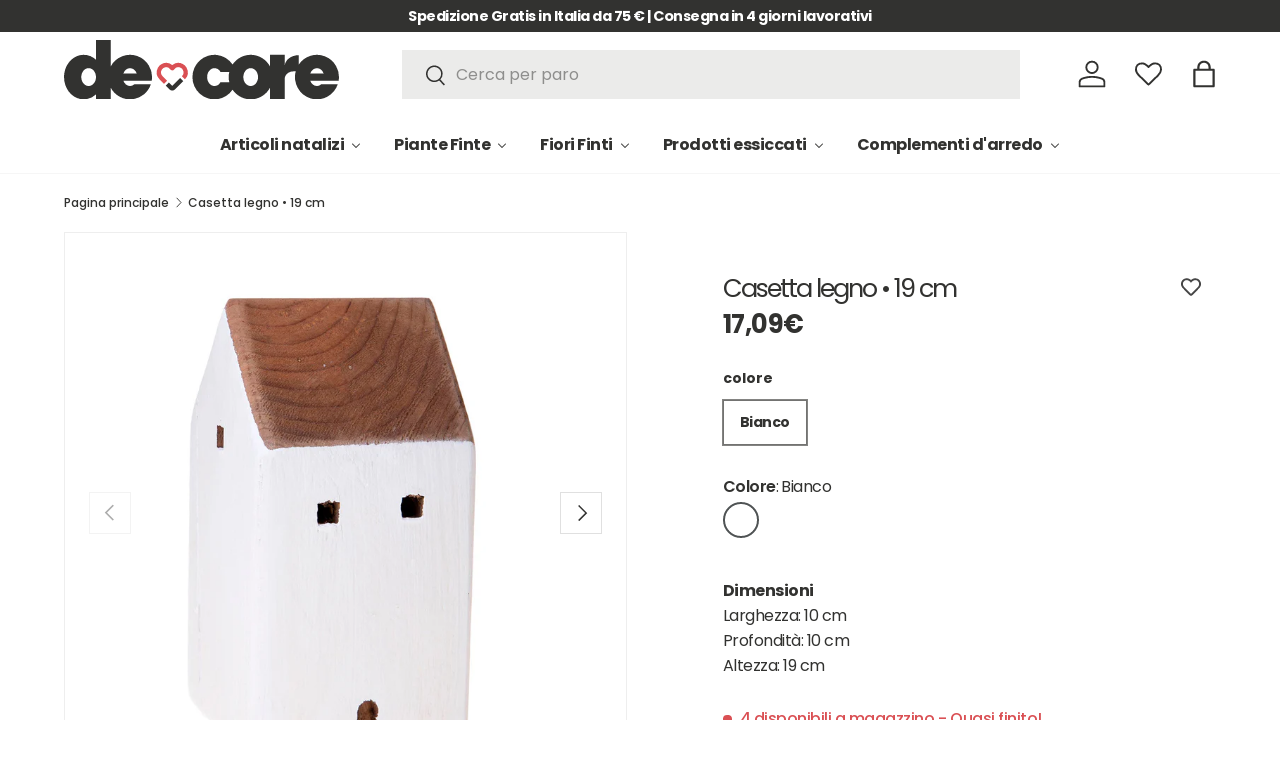

--- FILE ---
content_type: text/html; charset=utf-8
request_url: https://de-core.it/products/casetta-legno-10x10xh-19-cm
body_size: 62974
content:
<!doctype html>
<html class="no-js" lang="it" dir="ltr">
<head><meta charset="utf-8">
<meta name="viewport" content="width=device-width,initial-scale=1">
<title>Casetta legno | bianco | 19 cm|de-core</title><link rel="canonical" href="https://de-core.it/products/casetta-legno-10x10xh-19-cm"><link rel="icon" href="//de-core.it/cdn/shop/files/favicon.svg?crop=center&height=48&v=1683801019&width=48" type="image/svg+xml">
  <link rel="apple-touch-icon" href="//de-core.it/cdn/shop/files/favicon.svg?crop=center&height=180&v=1683801019&width=180"><meta name="description" content="Casetta legno |Pezzi 2|Bianco | 19 cm| Rendi unico il tuo spazio. Fai le tue scelte de-core!"><meta property="og:site_name" content="de-core">
<meta property="og:url" content="https://de-core.it/products/casetta-legno-10x10xh-19-cm">
<meta property="og:title" content="Casetta legno | bianco | 19 cm|de-core">
<meta property="og:type" content="product">
<meta property="og:description" content="Casetta legno |Pezzi 2|Bianco | 19 cm| Rendi unico il tuo spazio. Fai le tue scelte de-core!"><meta property="og:image" content="http://de-core.it/cdn/shop/files/se317_01_20230628.jpg?crop=center&height=1200&v=1733230798&width=1200">
  <meta property="og:image:secure_url" content="https://de-core.it/cdn/shop/files/se317_01_20230628.jpg?crop=center&height=1200&v=1733230798&width=1200">
  <meta property="og:image:width" content="1080">
  <meta property="og:image:height" content="1080"><meta property="og:price:amount" content="17,09">
  <meta property="og:price:currency" content="EUR"><meta name="twitter:card" content="summary_large_image">
<meta name="twitter:title" content="Casetta legno | bianco | 19 cm|de-core">
<meta name="twitter:description" content="Casetta legno |Pezzi 2|Bianco | 19 cm| Rendi unico il tuo spazio. Fai le tue scelte de-core!">
<link rel="preload" href="//de-core.it/cdn/shop/t/27/assets/main.css?v=117877229988737664671764318784" as="style"><style data-shopify>
@font-face {
  font-family: Poppins;
  font-weight: 500;
  font-style: normal;
  font-display: swap;
  src: url("//de-core.it/cdn/fonts/poppins/poppins_n5.ad5b4b72b59a00358afc706450c864c3c8323842.woff2") format("woff2"),
       url("//de-core.it/cdn/fonts/poppins/poppins_n5.33757fdf985af2d24b32fcd84c9a09224d4b2c39.woff") format("woff");
}
@font-face {
  font-family: Poppins;
  font-weight: 700;
  font-style: normal;
  font-display: swap;
  src: url("//de-core.it/cdn/fonts/poppins/poppins_n7.56758dcf284489feb014a026f3727f2f20a54626.woff2") format("woff2"),
       url("//de-core.it/cdn/fonts/poppins/poppins_n7.f34f55d9b3d3205d2cd6f64955ff4b36f0cfd8da.woff") format("woff");
}
@font-face {
  font-family: Poppins;
  font-weight: 500;
  font-style: italic;
  font-display: swap;
  src: url("//de-core.it/cdn/fonts/poppins/poppins_i5.6acfce842c096080e34792078ef3cb7c3aad24d4.woff2") format("woff2"),
       url("//de-core.it/cdn/fonts/poppins/poppins_i5.a49113e4fe0ad7fd7716bd237f1602cbec299b3c.woff") format("woff");
}
@font-face {
  font-family: Poppins;
  font-weight: 700;
  font-style: italic;
  font-display: swap;
  src: url("//de-core.it/cdn/fonts/poppins/poppins_i7.42fd71da11e9d101e1e6c7932199f925f9eea42d.woff2") format("woff2"),
       url("//de-core.it/cdn/fonts/poppins/poppins_i7.ec8499dbd7616004e21155106d13837fff4cf556.woff") format("woff");
}
@font-face {
  font-family: Poppins;
  font-weight: 800;
  font-style: normal;
  font-display: swap;
  src: url("//de-core.it/cdn/fonts/poppins/poppins_n8.580200d05bca09e2e0c6f4c922047c227dfa8e8c.woff2") format("woff2"),
       url("//de-core.it/cdn/fonts/poppins/poppins_n8.f4450f472fdcbe9e829f3583ebd559988f5a3d25.woff") format("woff");
}
@font-face {
  font-family: Poppins;
  font-weight: 700;
  font-style: normal;
  font-display: swap;
  src: url("//de-core.it/cdn/fonts/poppins/poppins_n7.56758dcf284489feb014a026f3727f2f20a54626.woff2") format("woff2"),
       url("//de-core.it/cdn/fonts/poppins/poppins_n7.f34f55d9b3d3205d2cd6f64955ff4b36f0cfd8da.woff") format("woff");
}
:root {
      --bg-color: 255 255 255 / 1.0;
      --bg-color-og: 255 255 255 / 1.0;
      --heading-color: 50 50 48;
      --text-color: 50 50 48;
      --text-color-og: 50 50 48;
      --scrollbar-color: 50 50 48;
      --link-color: 50 50 48;
      --link-color-og: 50 50 48;
      --star-color: 255 159 28;--swatch-border-color-default: 214 214 214;
        --swatch-border-color-active: 153 153 152;
        --swatch-card-size: 24px;
        --swatch-variant-picker-size: 64px;--color-scheme-1-bg: 246 246 246 / 1.0;
      --color-scheme-1-grad: linear-gradient(180deg, rgba(244, 244, 244, 1), rgba(244, 244, 244, 1) 100%);
      --color-scheme-1-heading: 50 50 48;
      --color-scheme-1-text: 50 50 48;
      --color-scheme-1-btn-bg: 218 80 84;
      --color-scheme-1-btn-text: 255 255 255;
      --color-scheme-1-btn-bg-hover: 227 119 122;--color-scheme-2-bg: 50 50 48 / 1.0;
      --color-scheme-2-grad: linear-gradient(225deg, rgba(51, 59, 67, 0.88) 8%, rgba(41, 47, 54, 1) 56%, rgba(20, 20, 20, 1) 92%);
      --color-scheme-2-heading: 218 80 84;
      --color-scheme-2-text: 255 255 255;
      --color-scheme-2-btn-bg: 218 80 84;
      --color-scheme-2-btn-text: 255 255 255;
      --color-scheme-2-btn-bg-hover: 227 119 122;--color-scheme-3-bg: 255 255 255 / 1.0;
      --color-scheme-3-grad: linear-gradient(46deg, rgba(218, 80, 84, 1) 8%, rgba(218, 80, 84, 1) 32%, rgba(218, 80, 84, 1) 92%);
      --color-scheme-3-heading: 255 255 255;
      --color-scheme-3-text: 50 50 48;
      --color-scheme-3-btn-bg: 50 50 48;
      --color-scheme-3-btn-text: 50 50 48;
      --color-scheme-3-btn-bg-hover: 58 58 55;

      --drawer-bg-color: 255 255 255 / 1.0;
      --drawer-text-color: 50 50 48;

      --panel-bg-color: 244 244 244 / 1.0;
      --panel-heading-color: 50 50 48;
      --panel-text-color: 50 50 48;

      --in-stock-text-color: 44 126 63;
      --low-stock-text-color: 210 134 26;
      --very-low-stock-text-color: 218 80 84;
      --no-stock-text-color: 119 119 119;
      --no-stock-backordered-text-color: 119 119 119;

      --error-bg-color: 252 237 238;
      --error-text-color: 180 12 28;
      --success-bg-color: 232 246 234;
      --success-text-color: 44 126 63;
      --info-bg-color: 228 237 250;
      --info-text-color: 26 102 210;

      --heading-font-family: Poppins, sans-serif;
      --heading-font-style: normal;
      --heading-font-weight: 800;
      --heading-scale-start: 4;

      --navigation-font-family: Poppins, sans-serif;
      --navigation-font-style: normal;
      --navigation-font-weight: 700;--heading-text-transform: none;
--subheading-text-transform: none;
      --body-font-family: Poppins, sans-serif;
      --body-font-style: normal;
      --body-font-weight: 500;
      --body-font-size: 16;

      --section-gap: 48;
      --heading-gap: calc(8 * var(--space-unit));--grid-column-gap: 20px;--btn-bg-color: 50 50 48;
      --btn-bg-hover-color: 89 89 87;
      --btn-text-color: 255 255 255;
      --btn-bg-color-og: 50 50 48;
      --btn-text-color-og: 255 255 255;
      --btn-alt-bg-color: 255 255 255;
      --btn-alt-bg-alpha: 1.0;
      --btn-alt-text-color: 50 50 48;
      --btn-border-width: 1px;
      --btn-padding-y: 12px;

      

      --btn-lg-border-radius: 50%;
      --btn-icon-border-radius: 50%;
      --input-with-btn-inner-radius: var(--btn-border-radius);

      --input-bg-color: 255 255 255 / 1.0;
      --input-text-color: 50 50 48;
      --input-border-width: 1px;
      --input-border-radius: 0px;
      --textarea-border-radius: 0px;
      --input-bg-color-diff-3: #f7f7f7;
      --input-bg-color-diff-6: #f0f0f0;

      --modal-border-radius: 0px;
      --modal-overlay-color: 0 0 0;
      --modal-overlay-opacity: 0.4;
      --drawer-border-radius: 0px;
      --overlay-border-radius: 0px;

      --custom-label-bg-color: 13 44 84 / 1.0;
      --custom-label-text-color: 255 255 255 / 1.0;--sale-label-bg-color: 218 80 84 / 1.0;
      --sale-label-text-color: 255 255 255 / 1.0;--sold-out-label-bg-color: 42 43 42 / 1.0;
      --sold-out-label-text-color: 255 255 255 / 1.0;--preorder-label-bg-color: 0 166 237 / 1.0;
      --preorder-label-text-color: 255 255 255 / 1.0;

      --collection-label-color: 0 126 18 / 1.0;

      --page-width: 1800px;
      --gutter-sm: 20px;
      --gutter-md: 32px;
      --gutter-lg: 64px;

      --payment-terms-bg-color: #ffffff;

      --coll-card-bg-color: #F9F9F9;
      --coll-card-border-color: #f2f2f2;

      --card-highlight-bg-color: #F9F9F9;
      --card-highlight-text-color: 85 85 85;
      --card-highlight-border-color: #E1E1E1;
        
          --aos-animate-duration: 0.6s;
        

        
          --aos-min-width: 0;
        
      

      --reading-width: 48em;
    }

    @media (max-width: 769px) {
      :root {
        --reading-width: 36em;
      }
    }
  </style><link rel="stylesheet" href="//de-core.it/cdn/shop/t/27/assets/main.css?v=117877229988737664671764318784">
  <script src="//de-core.it/cdn/shop/t/27/assets/main.js?v=129661173363203103461764318785" defer="defer"></script><link rel="preload" href="//de-core.it/cdn/fonts/poppins/poppins_n5.ad5b4b72b59a00358afc706450c864c3c8323842.woff2" as="font" type="font/woff2" crossorigin fetchpriority="high"><link rel="preload" href="//de-core.it/cdn/fonts/poppins/poppins_n8.580200d05bca09e2e0c6f4c922047c227dfa8e8c.woff2" as="font" type="font/woff2" crossorigin fetchpriority="high"><script>window.performance && window.performance.mark && window.performance.mark('shopify.content_for_header.start');</script><meta name="facebook-domain-verification" content="7wtt7pz08mhxmn8l4vqxzhafou9aad">
<meta name="google-site-verification" content="Sks9w4SjvciW0fK3_VpFRFs9Z12EQvr7-Q51d0nLuCQ">
<meta id="shopify-digital-wallet" name="shopify-digital-wallet" content="/61070508279/digital_wallets/dialog">
<meta name="shopify-checkout-api-token" content="755b081796b7ce13302ef4f3a988b093">
<meta id="in-context-paypal-metadata" data-shop-id="61070508279" data-venmo-supported="false" data-environment="production" data-locale="it_IT" data-paypal-v4="true" data-currency="EUR">
<link rel="alternate" type="application/json+oembed" href="https://de-core.it/products/casetta-legno-10x10xh-19-cm.oembed">
<script async="async" src="/checkouts/internal/preloads.js?locale=it-IT"></script>
<link rel="preconnect" href="https://shop.app" crossorigin="anonymous">
<script async="async" src="https://shop.app/checkouts/internal/preloads.js?locale=it-IT&shop_id=61070508279" crossorigin="anonymous"></script>
<script id="apple-pay-shop-capabilities" type="application/json">{"shopId":61070508279,"countryCode":"IT","currencyCode":"EUR","merchantCapabilities":["supports3DS"],"merchantId":"gid:\/\/shopify\/Shop\/61070508279","merchantName":"de-core","requiredBillingContactFields":["postalAddress","email","phone"],"requiredShippingContactFields":["postalAddress","email","phone"],"shippingType":"shipping","supportedNetworks":["visa","maestro","masterCard","amex"],"total":{"type":"pending","label":"de-core","amount":"1.00"},"shopifyPaymentsEnabled":true,"supportsSubscriptions":true}</script>
<script id="shopify-features" type="application/json">{"accessToken":"755b081796b7ce13302ef4f3a988b093","betas":["rich-media-storefront-analytics"],"domain":"de-core.it","predictiveSearch":true,"shopId":61070508279,"locale":"it"}</script>
<script>var Shopify = Shopify || {};
Shopify.shop = "bianchi-dino-articoli-decorativi.myshopify.com";
Shopify.locale = "it";
Shopify.currency = {"active":"EUR","rate":"1.0"};
Shopify.country = "IT";
Shopify.theme = {"name":"DE-CORE_RHD_AGGIORNATO_10.12.2025","id":190863540567,"schema_name":"Enterprise","schema_version":"2.0.1","theme_store_id":1657,"role":"main"};
Shopify.theme.handle = "null";
Shopify.theme.style = {"id":null,"handle":null};
Shopify.cdnHost = "de-core.it/cdn";
Shopify.routes = Shopify.routes || {};
Shopify.routes.root = "/";</script>
<script type="module">!function(o){(o.Shopify=o.Shopify||{}).modules=!0}(window);</script>
<script>!function(o){function n(){var o=[];function n(){o.push(Array.prototype.slice.apply(arguments))}return n.q=o,n}var t=o.Shopify=o.Shopify||{};t.loadFeatures=n(),t.autoloadFeatures=n()}(window);</script>
<script>
  window.ShopifyPay = window.ShopifyPay || {};
  window.ShopifyPay.apiHost = "shop.app\/pay";
  window.ShopifyPay.redirectState = null;
</script>
<script id="shop-js-analytics" type="application/json">{"pageType":"product"}</script>
<script defer="defer" async type="module" src="//de-core.it/cdn/shopifycloud/shop-js/modules/v2/client.init-shop-cart-sync_DXGljDCh.it.esm.js"></script>
<script defer="defer" async type="module" src="//de-core.it/cdn/shopifycloud/shop-js/modules/v2/chunk.common_Dby6QE3M.esm.js"></script>
<script type="module">
  await import("//de-core.it/cdn/shopifycloud/shop-js/modules/v2/client.init-shop-cart-sync_DXGljDCh.it.esm.js");
await import("//de-core.it/cdn/shopifycloud/shop-js/modules/v2/chunk.common_Dby6QE3M.esm.js");

  window.Shopify.SignInWithShop?.initShopCartSync?.({"fedCMEnabled":true,"windoidEnabled":true});

</script>
<script>
  window.Shopify = window.Shopify || {};
  if (!window.Shopify.featureAssets) window.Shopify.featureAssets = {};
  window.Shopify.featureAssets['shop-js'] = {"shop-cart-sync":["modules/v2/client.shop-cart-sync_CuycFFQA.it.esm.js","modules/v2/chunk.common_Dby6QE3M.esm.js"],"init-fed-cm":["modules/v2/client.init-fed-cm_BNG5oyTN.it.esm.js","modules/v2/chunk.common_Dby6QE3M.esm.js"],"shop-button":["modules/v2/client.shop-button_CYDCs7np.it.esm.js","modules/v2/chunk.common_Dby6QE3M.esm.js"],"init-windoid":["modules/v2/client.init-windoid_CIyZw0nM.it.esm.js","modules/v2/chunk.common_Dby6QE3M.esm.js"],"shop-cash-offers":["modules/v2/client.shop-cash-offers_CcSAlF98.it.esm.js","modules/v2/chunk.common_Dby6QE3M.esm.js","modules/v2/chunk.modal_D1Buujso.esm.js"],"shop-toast-manager":["modules/v2/client.shop-toast-manager_BX7Boar6.it.esm.js","modules/v2/chunk.common_Dby6QE3M.esm.js"],"init-shop-email-lookup-coordinator":["modules/v2/client.init-shop-email-lookup-coordinator_9H--u2Oq.it.esm.js","modules/v2/chunk.common_Dby6QE3M.esm.js"],"pay-button":["modules/v2/client.pay-button_Dij3AEMZ.it.esm.js","modules/v2/chunk.common_Dby6QE3M.esm.js"],"avatar":["modules/v2/client.avatar_BTnouDA3.it.esm.js"],"init-shop-cart-sync":["modules/v2/client.init-shop-cart-sync_DXGljDCh.it.esm.js","modules/v2/chunk.common_Dby6QE3M.esm.js"],"shop-login-button":["modules/v2/client.shop-login-button_CQ3q_nN6.it.esm.js","modules/v2/chunk.common_Dby6QE3M.esm.js","modules/v2/chunk.modal_D1Buujso.esm.js"],"init-customer-accounts-sign-up":["modules/v2/client.init-customer-accounts-sign-up_BnxtNv5b.it.esm.js","modules/v2/client.shop-login-button_CQ3q_nN6.it.esm.js","modules/v2/chunk.common_Dby6QE3M.esm.js","modules/v2/chunk.modal_D1Buujso.esm.js"],"init-shop-for-new-customer-accounts":["modules/v2/client.init-shop-for-new-customer-accounts_CKlpbIAZ.it.esm.js","modules/v2/client.shop-login-button_CQ3q_nN6.it.esm.js","modules/v2/chunk.common_Dby6QE3M.esm.js","modules/v2/chunk.modal_D1Buujso.esm.js"],"init-customer-accounts":["modules/v2/client.init-customer-accounts_BatGhs6N.it.esm.js","modules/v2/client.shop-login-button_CQ3q_nN6.it.esm.js","modules/v2/chunk.common_Dby6QE3M.esm.js","modules/v2/chunk.modal_D1Buujso.esm.js"],"shop-follow-button":["modules/v2/client.shop-follow-button_Drfnypl_.it.esm.js","modules/v2/chunk.common_Dby6QE3M.esm.js","modules/v2/chunk.modal_D1Buujso.esm.js"],"lead-capture":["modules/v2/client.lead-capture_C77H9ivN.it.esm.js","modules/v2/chunk.common_Dby6QE3M.esm.js","modules/v2/chunk.modal_D1Buujso.esm.js"],"checkout-modal":["modules/v2/client.checkout-modal_B3EdBKL4.it.esm.js","modules/v2/chunk.common_Dby6QE3M.esm.js","modules/v2/chunk.modal_D1Buujso.esm.js"],"shop-login":["modules/v2/client.shop-login_CkabS-Xl.it.esm.js","modules/v2/chunk.common_Dby6QE3M.esm.js","modules/v2/chunk.modal_D1Buujso.esm.js"],"payment-terms":["modules/v2/client.payment-terms_BgXoyFHX.it.esm.js","modules/v2/chunk.common_Dby6QE3M.esm.js","modules/v2/chunk.modal_D1Buujso.esm.js"]};
</script>
<script>(function() {
  var isLoaded = false;
  function asyncLoad() {
    if (isLoaded) return;
    isLoaded = true;
    var urls = ["\/\/cdn.wishpond.net\/connect.js?merchantId=1851973\u0026writeKey=8356f53db6f9\u0026shop=bianchi-dino-articoli-decorativi.myshopify.com","\/\/www.powr.io\/powr.js?powr-token=bianchi-dino-articoli-decorativi.myshopify.com\u0026external-type=shopify\u0026shop=bianchi-dino-articoli-decorativi.myshopify.com","https:\/\/cloudsearch-1f874.kxcdn.com\/shopify.js?widgetDisabled=1\u0026filtersEnabled=1\u0026shop=bianchi-dino-articoli-decorativi.myshopify.com","https:\/\/s3.eu-west-1.amazonaws.com\/production-klarna-il-shopify-osm\/0b7fe7c4a98ef8166eeafee767bc667686567a25\/bianchi-dino-articoli-decorativi.myshopify.com-1765369910756.js?shop=bianchi-dino-articoli-decorativi.myshopify.com"];
    for (var i = 0; i < urls.length; i++) {
      var s = document.createElement('script');
      s.type = 'text/javascript';
      s.async = true;
      s.src = urls[i];
      var x = document.getElementsByTagName('script')[0];
      x.parentNode.insertBefore(s, x);
    }
  };
  if(window.attachEvent) {
    window.attachEvent('onload', asyncLoad);
  } else {
    window.addEventListener('load', asyncLoad, false);
  }
})();</script>
<script id="__st">var __st={"a":61070508279,"offset":3600,"reqid":"c5bbfe56-ec6a-4b78-b659-3beb410d9557-1769013309","pageurl":"de-core.it\/products\/casetta-legno-10x10xh-19-cm","u":"62247e00922a","p":"product","rtyp":"product","rid":8416625754455};</script>
<script>window.ShopifyPaypalV4VisibilityTracking = true;</script>
<script id="captcha-bootstrap">!function(){'use strict';const t='contact',e='account',n='new_comment',o=[[t,t],['blogs',n],['comments',n],[t,'customer']],c=[[e,'customer_login'],[e,'guest_login'],[e,'recover_customer_password'],[e,'create_customer']],r=t=>t.map((([t,e])=>`form[action*='/${t}']:not([data-nocaptcha='true']) input[name='form_type'][value='${e}']`)).join(','),a=t=>()=>t?[...document.querySelectorAll(t)].map((t=>t.form)):[];function s(){const t=[...o],e=r(t);return a(e)}const i='password',u='form_key',d=['recaptcha-v3-token','g-recaptcha-response','h-captcha-response',i],f=()=>{try{return window.sessionStorage}catch{return}},m='__shopify_v',_=t=>t.elements[u];function p(t,e,n=!1){try{const o=window.sessionStorage,c=JSON.parse(o.getItem(e)),{data:r}=function(t){const{data:e,action:n}=t;return t[m]||n?{data:e,action:n}:{data:t,action:n}}(c);for(const[e,n]of Object.entries(r))t.elements[e]&&(t.elements[e].value=n);n&&o.removeItem(e)}catch(o){console.error('form repopulation failed',{error:o})}}const l='form_type',E='cptcha';function T(t){t.dataset[E]=!0}const w=window,h=w.document,L='Shopify',v='ce_forms',y='captcha';let A=!1;((t,e)=>{const n=(g='f06e6c50-85a8-45c8-87d0-21a2b65856fe',I='https://cdn.shopify.com/shopifycloud/storefront-forms-hcaptcha/ce_storefront_forms_captcha_hcaptcha.v1.5.2.iife.js',D={infoText:'Protetto da hCaptcha',privacyText:'Privacy',termsText:'Termini'},(t,e,n)=>{const o=w[L][v],c=o.bindForm;if(c)return c(t,g,e,D).then(n);var r;o.q.push([[t,g,e,D],n]),r=I,A||(h.body.append(Object.assign(h.createElement('script'),{id:'captcha-provider',async:!0,src:r})),A=!0)});var g,I,D;w[L]=w[L]||{},w[L][v]=w[L][v]||{},w[L][v].q=[],w[L][y]=w[L][y]||{},w[L][y].protect=function(t,e){n(t,void 0,e),T(t)},Object.freeze(w[L][y]),function(t,e,n,w,h,L){const[v,y,A,g]=function(t,e,n){const i=e?o:[],u=t?c:[],d=[...i,...u],f=r(d),m=r(i),_=r(d.filter((([t,e])=>n.includes(e))));return[a(f),a(m),a(_),s()]}(w,h,L),I=t=>{const e=t.target;return e instanceof HTMLFormElement?e:e&&e.form},D=t=>v().includes(t);t.addEventListener('submit',(t=>{const e=I(t);if(!e)return;const n=D(e)&&!e.dataset.hcaptchaBound&&!e.dataset.recaptchaBound,o=_(e),c=g().includes(e)&&(!o||!o.value);(n||c)&&t.preventDefault(),c&&!n&&(function(t){try{if(!f())return;!function(t){const e=f();if(!e)return;const n=_(t);if(!n)return;const o=n.value;o&&e.removeItem(o)}(t);const e=Array.from(Array(32),(()=>Math.random().toString(36)[2])).join('');!function(t,e){_(t)||t.append(Object.assign(document.createElement('input'),{type:'hidden',name:u})),t.elements[u].value=e}(t,e),function(t,e){const n=f();if(!n)return;const o=[...t.querySelectorAll(`input[type='${i}']`)].map((({name:t})=>t)),c=[...d,...o],r={};for(const[a,s]of new FormData(t).entries())c.includes(a)||(r[a]=s);n.setItem(e,JSON.stringify({[m]:1,action:t.action,data:r}))}(t,e)}catch(e){console.error('failed to persist form',e)}}(e),e.submit())}));const S=(t,e)=>{t&&!t.dataset[E]&&(n(t,e.some((e=>e===t))),T(t))};for(const o of['focusin','change'])t.addEventListener(o,(t=>{const e=I(t);D(e)&&S(e,y())}));const B=e.get('form_key'),M=e.get(l),P=B&&M;t.addEventListener('DOMContentLoaded',(()=>{const t=y();if(P)for(const e of t)e.elements[l].value===M&&p(e,B);[...new Set([...A(),...v().filter((t=>'true'===t.dataset.shopifyCaptcha))])].forEach((e=>S(e,t)))}))}(h,new URLSearchParams(w.location.search),n,t,e,['guest_login'])})(!0,!0)}();</script>
<script integrity="sha256-4kQ18oKyAcykRKYeNunJcIwy7WH5gtpwJnB7kiuLZ1E=" data-source-attribution="shopify.loadfeatures" defer="defer" src="//de-core.it/cdn/shopifycloud/storefront/assets/storefront/load_feature-a0a9edcb.js" crossorigin="anonymous"></script>
<script crossorigin="anonymous" defer="defer" src="//de-core.it/cdn/shopifycloud/storefront/assets/shopify_pay/storefront-65b4c6d7.js?v=20250812"></script>
<script data-source-attribution="shopify.dynamic_checkout.dynamic.init">var Shopify=Shopify||{};Shopify.PaymentButton=Shopify.PaymentButton||{isStorefrontPortableWallets:!0,init:function(){window.Shopify.PaymentButton.init=function(){};var t=document.createElement("script");t.src="https://de-core.it/cdn/shopifycloud/portable-wallets/latest/portable-wallets.it.js",t.type="module",document.head.appendChild(t)}};
</script>
<script data-source-attribution="shopify.dynamic_checkout.buyer_consent">
  function portableWalletsHideBuyerConsent(e){var t=document.getElementById("shopify-buyer-consent"),n=document.getElementById("shopify-subscription-policy-button");t&&n&&(t.classList.add("hidden"),t.setAttribute("aria-hidden","true"),n.removeEventListener("click",e))}function portableWalletsShowBuyerConsent(e){var t=document.getElementById("shopify-buyer-consent"),n=document.getElementById("shopify-subscription-policy-button");t&&n&&(t.classList.remove("hidden"),t.removeAttribute("aria-hidden"),n.addEventListener("click",e))}window.Shopify?.PaymentButton&&(window.Shopify.PaymentButton.hideBuyerConsent=portableWalletsHideBuyerConsent,window.Shopify.PaymentButton.showBuyerConsent=portableWalletsShowBuyerConsent);
</script>
<script data-source-attribution="shopify.dynamic_checkout.cart.bootstrap">document.addEventListener("DOMContentLoaded",(function(){function t(){return document.querySelector("shopify-accelerated-checkout-cart, shopify-accelerated-checkout")}if(t())Shopify.PaymentButton.init();else{new MutationObserver((function(e,n){t()&&(Shopify.PaymentButton.init(),n.disconnect())})).observe(document.body,{childList:!0,subtree:!0})}}));
</script>
<link id="shopify-accelerated-checkout-styles" rel="stylesheet" media="screen" href="https://de-core.it/cdn/shopifycloud/portable-wallets/latest/accelerated-checkout-backwards-compat.css" crossorigin="anonymous">
<style id="shopify-accelerated-checkout-cart">
        #shopify-buyer-consent {
  margin-top: 1em;
  display: inline-block;
  width: 100%;
}

#shopify-buyer-consent.hidden {
  display: none;
}

#shopify-subscription-policy-button {
  background: none;
  border: none;
  padding: 0;
  text-decoration: underline;
  font-size: inherit;
  cursor: pointer;
}

#shopify-subscription-policy-button::before {
  box-shadow: none;
}

      </style>
<script id="sections-script" data-sections="header,footer" defer="defer" src="//de-core.it/cdn/shop/t/27/compiled_assets/scripts.js?v=13856"></script>
<script>window.performance && window.performance.mark && window.performance.mark('shopify.content_for_header.end');</script>

    <script src="//de-core.it/cdn/shop/t/27/assets/animate-on-scroll.js?v=15249566486942820451764318754" defer="defer"></script>
    <link rel="stylesheet" href="//de-core.it/cdn/shop/t/27/assets/animate-on-scroll.css?v=116194678796051782541764318753">
  

  <script>document.documentElement.className = document.documentElement.className.replace('no-js', 'js');</script><!-- CC Custom Head Start --><!-- CC Custom Head End --><script src="//de-core.it/cdn/shop/t/27/assets/custom.js?v=170394251189687137141766410172" defer></script>


<link href="//de-core.it/cdn/shop/t/27/assets/custom-styles.css?v=159085006955936535271765185643" rel="stylesheet" type="text/css" media="all" />
<!-- BEGIN app block: shopify://apps/wishlist-hero/blocks/customize-style-block/a9a5079b-59e8-47cb-b659-ecf1c60b9b72 -->
<script>
  try {
    window.WishListHero_setting_theme_override = {
      
      
      
      
      
      
        HeaderFontSize : "24",
      
      
        ProductNameFontSize : "18",
      
      
        PriceFontSize : "16",
      
      t_o_f: true,
      theme_overriden_flag: true
    };
    if (typeof(window.WishListHero_setting) != "undefined" && window.WishListHero_setting) {
      window.WishListHero_setting = {
        ...window.WishListHero_setting,
        ...window.WishListHero_setting_theme_override
      };
    }
  } catch (e) {
    console.error('Error loading config', e);
  }
</script><!-- END app block --><!-- BEGIN app block: shopify://apps/elevar-conversion-tracking/blocks/dataLayerEmbed/bc30ab68-b15c-4311-811f-8ef485877ad6 -->



<script type="module" dynamic>
  const configUrl = "/a/elevar/static/configs/9ca916a161c82c81149eee6c7ba7a17e129b1f85/config.js";
  const config = (await import(configUrl)).default;
  const scriptUrl = config.script_src_app_theme_embed;

  if (scriptUrl) {
    const { handler } = await import(scriptUrl);

    await handler(
      config,
      {
        cartData: {
  marketId: "1267663095",
  attributes:{},
  cartTotal: "0.0",
  currencyCode:"EUR",
  items: []
}
,
        user: {cartTotal: "0.0",
    currencyCode:"EUR",customer: {},
}
,
        isOnCartPage:false,
        collectionView:null,
        searchResultsView:null,
        productView:{
    attributes:{},
    currencyCode:"EUR",defaultVariant: {id:"8019990102924",name:"Casetta legno • 19 cm",
        brand:"De-core",
        category:"COMPLEMENTI D'ARREDO \/ DECORAZIONI A TEMA MARINO",
        variant:"Bianco",
        price: "17.09",
        productId: "8416625754455",
        variantId: "46725565776215",
        compareAtPrice: "0.0",image:"\/\/de-core.it\/cdn\/shop\/files\/se317_01_20230628.jpg?v=1733230798",url:"\/products\/casetta-legno-10x10xh-19-cm?variant=46725565776215"},items: [{id:"8019990102924",name:"Casetta legno • 19 cm",
          brand:"De-core",
          category:"COMPLEMENTI D'ARREDO \/ DECORAZIONI A TEMA MARINO",
          variant:"Bianco",
          price: "17.09",
          productId: "8416625754455",
          variantId: "46725565776215",
          compareAtPrice: "0.0",image:"\/\/de-core.it\/cdn\/shop\/files\/se317_01_20230628.jpg?v=1733230798",url:"\/products\/casetta-legno-10x10xh-19-cm?variant=46725565776215"},]
  },
        checkoutComplete: null
      }
    );
  }
</script>


<!-- END app block --><!-- BEGIN app block: shopify://apps/monster-cart-upsell-free-gifts/blocks/app-embed/a1b8e58a-bf1d-4e0f-8768-a387c3f643c0 --><script>  
  window.mu_version = 1.8
  
      window.mu_product = {
        ...{"id":8416625754455,"title":"Casetta legno • 19 cm","handle":"casetta-legno-10x10xh-19-cm","description":"Immergiti nella magica atmosfera estiva della selezione marina di de-core. Con questo Casetta in legno personalizza la tua casa oppure al tuo locale. Crea un’atmosfera calda e rilassante. Potrai rendere unico il tuo ambiente, con un tocco di mare in ogni stanza.","published_at":"2023-05-16T14:53:39+02:00","created_at":"2023-05-16T14:53:39+02:00","vendor":"De-core","type":"COMPLEMENTI D'ARREDO \/ DECORAZIONI A TEMA MARINO","tags":["autunno"],"price":1709,"price_min":1709,"price_max":1709,"available":true,"price_varies":false,"compare_at_price":0,"compare_at_price_min":0,"compare_at_price_max":0,"compare_at_price_varies":false,"variants":[{"id":46725565776215,"title":"Bianco","option1":"Bianco","option2":null,"option3":null,"sku":"8019990102924","requires_shipping":true,"taxable":true,"featured_image":null,"available":true,"name":"Casetta legno • 19 cm - Bianco","public_title":"Bianco","options":["Bianco"],"price":1709,"weight":0,"compare_at_price":0,"inventory_management":"shopify","barcode":"8019990102924","requires_selling_plan":false,"selling_plan_allocations":[]}],"images":["\/\/de-core.it\/cdn\/shop\/files\/se317_01_20230628.jpg?v=1733230798","\/\/de-core.it\/cdn\/shop\/files\/se317_01_01_20230628.jpg?v=1733230798","\/\/de-core.it\/cdn\/shop\/files\/se317_01_02_20230628.jpg?v=1733230798","\/\/de-core.it\/cdn\/shop\/files\/se317_01_03_20230628.jpg?v=1733230799"],"featured_image":"\/\/de-core.it\/cdn\/shop\/files\/se317_01_20230628.jpg?v=1733230798","options":["colore"],"media":[{"alt":null,"id":52048814637399,"position":1,"preview_image":{"aspect_ratio":1.0,"height":1080,"width":1080,"src":"\/\/de-core.it\/cdn\/shop\/files\/se317_01_20230628.jpg?v=1733230798"},"aspect_ratio":1.0,"height":1080,"media_type":"image","src":"\/\/de-core.it\/cdn\/shop\/files\/se317_01_20230628.jpg?v=1733230798","width":1080},{"alt":null,"id":52048814670167,"position":2,"preview_image":{"aspect_ratio":1.0,"height":1080,"width":1080,"src":"\/\/de-core.it\/cdn\/shop\/files\/se317_01_01_20230628.jpg?v=1733230798"},"aspect_ratio":1.0,"height":1080,"media_type":"image","src":"\/\/de-core.it\/cdn\/shop\/files\/se317_01_01_20230628.jpg?v=1733230798","width":1080},{"alt":null,"id":52048814702935,"position":3,"preview_image":{"aspect_ratio":1.0,"height":1080,"width":1080,"src":"\/\/de-core.it\/cdn\/shop\/files\/se317_01_02_20230628.jpg?v=1733230798"},"aspect_ratio":1.0,"height":1080,"media_type":"image","src":"\/\/de-core.it\/cdn\/shop\/files\/se317_01_02_20230628.jpg?v=1733230798","width":1080},{"alt":null,"id":52048814735703,"position":4,"preview_image":{"aspect_ratio":1.0,"height":1080,"width":1080,"src":"\/\/de-core.it\/cdn\/shop\/files\/se317_01_03_20230628.jpg?v=1733230799"},"aspect_ratio":1.0,"height":1080,"media_type":"image","src":"\/\/de-core.it\/cdn\/shop\/files\/se317_01_03_20230628.jpg?v=1733230799","width":1080}],"requires_selling_plan":false,"selling_plan_groups":[],"content":"Immergiti nella magica atmosfera estiva della selezione marina di de-core. Con questo Casetta in legno personalizza la tua casa oppure al tuo locale. Crea un’atmosfera calda e rilassante. Potrai rendere unico il tuo ambiente, con un tocco di mare in ogni stanza."},
    collections: [{"id":631307239767,"handle":"autunno","title":"Autunno","updated_at":"2026-01-17T13:12:28+01:00","body_html":"","published_at":"2024-05-06T14:43:33+02:00","sort_order":"manual","template_suffix":"","disjunctive":false,"rules":[{"column":"tag","relation":"equals","condition":"autunno"}],"published_scope":"global"},{"id":670301258071,"handle":"complementi-darredo","title":"Complementi d'arredo","updated_at":"2026-01-17T13:12:28+01:00","body_html":"\u003cdiv id=\"shopify-section-template--24521161507159__rich_text_qBFJCX\" class=\"shopify-section cc-rich-text\"\u003e\n\u003cdiv class=\"section color-scheme--transparent cc-animate-init cc-animate-in\" id=\"template--24521161507159__rich_text_qBFJCX\" data-cc-animate=\"\"\u003e\n\u003cdiv class=\"container flex justify-center text-center md-down:text-center\"\u003e\n\u003cdiv class=\"max-w-text-overlay\"\u003e\n\u003cdiv class=\"section__block reading-width--inline md-down:px-gutter rte mx-auto\"\u003e\n\u003cp\u003eDai un tocco di originalità ai tuoi spazi con i nostri complementi d’arredo. Aggiungi dettagli raffinati, accessori funzionali e trova tutto ciò di cui hai bisogno per creare un ambiente che rifletta il tuo stile e la tua creatività.\u003c\/p\u003e\n\u003c\/div\u003e\n\u003c\/div\u003e\n\u003c\/div\u003e\n\u003c\/div\u003e\n\u003c\/div\u003e","published_at":"2025-12-10T13:05:03+01:00","sort_order":"best-selling","template_suffix":"complementi-d-arredo","disjunctive":true,"rules":[{"column":"type","relation":"equals","condition":"COMPLEMENTI D'ARREDO \/ VASI"},{"column":"type","relation":"equals","condition":"COMPLEMENTI D'ARREDO \/ CESTI IN VIMINI"},{"column":"type","relation":"equals","condition":"COMPLEMENTI D'ARREDO \/ LANTERNE"},{"column":"type","relation":"equals","condition":"COMPLEMENTI D'ARREDO \/ CANDELIERI"},{"column":"type","relation":"equals","condition":"COMPLEMENTI D'ARREDO \/ CASSETTE IN LEGNO"},{"column":"type","relation":"equals","condition":"COMPLEMENTI D'ARREDO \/ DECORAZIONI A TEMA MARINO"},{"column":"type","relation":"equals","condition":"COMPLEMENTI D'ARREDO \/ ARREDAMENTO"},{"column":"type","relation":"equals","condition":"COMPLEMENTI D'ARREDO \/ ARTICOLI IN LEGNO"},{"column":"type","relation":"equals","condition":"COMPLEMENTI D'ARREDO \/ OGGETTISTICA"},{"column":"type","relation":"equals","condition":"COMPLEMENTI D'ARREDO \/ SCATOLE DECORATIVE"},{"column":"type","relation":"equals","condition":"COMPLEMENTI D'ARREDO \/ CORNICI PORTAFOTO"},{"column":"type","relation":"equals","condition":"COMPLEMENTI D'ARREDO \/ SASSOLINI DECORATIVI"}],"published_scope":"global"},{"id":601825083735,"handle":"decorazioni-a-tema-marino","title":"Decorazioni a tema marino","updated_at":"2026-01-19T07:51:28+01:00","body_html":"Porta l’atmosfera di spiaggia e marina nella tua casa!  \u003cbr data-mce-fragment=\"1\"\u003eDe-core ti offre una vasta selezione di decorazioni a tema marino, tra cui conchiglie, gabbiani, pesci, fari, ancore, barche, lanterne e molto altro ancora.                       \u003cbr data-mce-fragment=\"1\"\u003e\u003cbr data-mce-fragment=\"1\"\u003eChe tu stia arredando una casa al mare, un negozio o semplicemente desideri portare un po' di mare nella tua vita quotidiana, le decorazioni De-core a tema marino ti aiuteranno a creare un'atmosfera unica e suggestiva. Le conchiglie sono un simbolo classico del mare e sono disponibili in diverse forme, dimensioni e colori. Possono essere utilizzate per creare centrotavola incantevoli, decorazioni per vetrine o semplicemente per aggiungere un tocco di mare alle tue stanze. \u003cbr data-mce-fragment=\"1\"\u003e\u003cbr data-mce-fragment=\"1\"\u003eLe ancore sono un simbolo intramontabile del mare e possono essere utilizzate come elementi decorativi a sé stanti o come parte di composizioni più ampie.\u003cbr data-mce-fragment=\"1\"\u003e\u003cbr data-mce-fragment=\"1\"\u003eInfine, per completare il tuo tema marino, puoi aggiungere dettagli come reti da pesca, vasi con sabbia e conchiglie, o quadri raffiguranti paesaggi marini.                                            \u003cbr data-mce-fragment=\"1\"\u003e\u003cbr data-mce-fragment=\"1\"\u003eEcco alcuni suggerimenti per decorare con stile marino:  \u003cbr data-mce-fragment=\"1\"\u003e\u003cbr data-mce-fragment=\"1\"\u003eColori: Scegli una palette di colori ispirata al mare, come il blu, il bianco, il sabbia e il verde acqua. Questi colori creano un ambiente fresco e rinfrescante.\u2028\u2028 Conchiglie: Utilizza conchiglie di diversi tipi e dimensioni come decorazioni. Puoi riempire un vaso di vetro, decorare uno spazio, utilizzarle come centrotavola o segna posto.                                        \u003cbr data-mce-fragment=\"1\"\u003e\u003cbr data-mce-fragment=\"1\"\u003eAccessori: Utilizza accessori a tema marino come vasi con sabbia e conchiglie, reti da pesca, bottiglie di vetro con messaggi o modellini di barche. Questi dettagli aggiungeranno un tocco autentico e unico alla tua decorazione.\u2028\u2028Piante: Aggiungi piante verdi come felci, piante grasse o alghe finte per creare un'atmosfera ancora più naturale e marina.","published_at":"2023-06-05T12:11:00+02:00","sort_order":"manual","template_suffix":"","disjunctive":false,"rules":[{"column":"type","relation":"equals","condition":"COMPLEMENTI D'ARREDO \/ DECORAZIONI A TEMA MARINO"},{"column":"variant_inventory","relation":"greater_than","condition":"0"}],"published_scope":"global","image":{"created_at":"2023-06-08T18:30:18+02:00","alt":null,"width":4480,"height":4480,"src":"\/\/de-core.it\/cdn\/shop\/collections\/DECORAZIONI_A_TEMA_MARINO.jpg?v=1686241820"}},{"id":645553815895,"handle":"prodotti-non-in-sconto","title":"Prodotti non in sconto","updated_at":"2026-01-17T13:12:28+01:00","body_html":"","published_at":"2024-12-21T19:00:36+01:00","sort_order":"best-selling","template_suffix":"","disjunctive":true,"rules":[{"column":"variant_compare_at_price","relation":"equals","condition":"0"}],"published_scope":"global"},{"id":644726817111,"handle":"tutti-i-prodotti","title":"Tutti i prodotti","updated_at":"2026-01-21T13:13:36+01:00","body_html":"","published_at":"2024-12-09T10:58:36+01:00","sort_order":"best-selling","template_suffix":"","disjunctive":false,"rules":[{"column":"variant_price","relation":"greater_than","condition":"0"}],"published_scope":"global"}],
    inventory:{"46725565776215": 4},
        has_only_default_variant: false,
        
      }
  
    window.mu_currencies = [{"name": "Euro", "iso_code": "EUR", "symbol": "€"},];
    window.mu_origin = 'de-core.it';
    window.mu_myshopify_domain = 'bianchi-dino-articoli-decorativi.myshopify.com';
    window.mu_cart_currency= 'EUR';
    window.mu_cart_items = [];
    window.mu_money_format = '{{amount_with_comma_separator}}€';
    
    
    
    
    
    window.show_item_properties = true
    
    
    
    
    
    window.mu_bag_selector = [];
    
    
    window.mu_hide_when_opened = "";
    
</script>
  <link rel="stylesheet"  href="https://cdnjs.cloudflare.com/ajax/libs/slick-carousel/1.6.0/slick.min.css" />
  <link rel="stylesheet" href="https://cdnjs.cloudflare.com/ajax/libs/slick-carousel/1.6.0/slick-theme.min.css" /><script>
    // custom code here
</script>
  <script>console.log("%cMU: Version 1 in use", "color: white; background: #dc3545; padding: 2px 6px; border-radius: 3px;");</script>
  <script async src="https://cdn.shopify.com/extensions/019b8c0a-9b7a-7f32-ba3d-a373967f46fb/monster-upsells-v2-689/assets/webfont.js"></script>
  
    <link href="https://cdn.shopify.com/extensions/019b8c0a-9b7a-7f32-ba3d-a373967f46fb/monster-upsells-v2-689/assets/cart.css" rel="stylesheet">
    <script type="text/javascript">
      window.assetsPath = "https://cdn.shopify.com/extensions/019b8c0a-9b7a-7f32-ba3d-a373967f46fb/monster-upsells-v2-689/assets/cart_renderer.js".split("cart_renderer.js")[0]
    </script>
    <script async src="https://cdn.shopify.com/extensions/019b8c0a-9b7a-7f32-ba3d-a373967f46fb/monster-upsells-v2-689/assets/cart_renderer.js"></script>
  



<!-- END app block --><!-- BEGIN app block: shopify://apps/judge-me-reviews/blocks/judgeme_core/61ccd3b1-a9f2-4160-9fe9-4fec8413e5d8 --><!-- Start of Judge.me Core -->






<link rel="dns-prefetch" href="https://cdnwidget.judge.me">
<link rel="dns-prefetch" href="https://cdn.judge.me">
<link rel="dns-prefetch" href="https://cdn1.judge.me">
<link rel="dns-prefetch" href="https://api.judge.me">

<script data-cfasync='false' class='jdgm-settings-script'>window.jdgmSettings={"pagination":5,"disable_web_reviews":true,"badge_no_review_text":"Nessuna recensione","badge_n_reviews_text":"{{ n }} recensione/recensioni","badge_star_color":"#DA5054","hide_badge_preview_if_no_reviews":true,"badge_hide_text":false,"enforce_center_preview_badge":false,"widget_title":"Recensioni Clienti","widget_open_form_text":"Scrivi una recensione","widget_close_form_text":"Annulla recensione","widget_refresh_page_text":"Aggiorna pagina","widget_summary_text":"Basato su {{ number_of_reviews }} recensione/recensioni","widget_no_review_text":"Sii il primo a scrivere una recensione","widget_name_field_text":"Nome visualizzato","widget_verified_name_field_text":"Nome Verificato (pubblico)","widget_name_placeholder_text":"Nome visualizzato","widget_required_field_error_text":"Questo campo è obbligatorio.","widget_email_field_text":"Indirizzo email","widget_verified_email_field_text":"Email Verificata (privata, non può essere modificata)","widget_email_placeholder_text":"Il tuo indirizzo email","widget_email_field_error_text":"Inserisci un indirizzo email valido.","widget_rating_field_text":"Valutazione","widget_review_title_field_text":"Titolo Recensione","widget_review_title_placeholder_text":"Dai un titolo alla tua recensione","widget_review_body_field_text":"Contenuto della recensione","widget_review_body_placeholder_text":"Inizia a scrivere qui...","widget_pictures_field_text":"Foto/Video (opzionale)","widget_submit_review_text":"Invia Recensione","widget_submit_verified_review_text":"Invia Recensione Verificata","widget_submit_success_msg_with_auto_publish":"Grazie! Aggiorna la pagina tra qualche momento per vedere la tua recensione. Puoi rimuovere o modificare la tua recensione accedendo a \u003ca href='https://judge.me/login' target='_blank' rel='nofollow noopener'\u003eJudge.me\u003c/a\u003e","widget_submit_success_msg_no_auto_publish":"Grazie! La tua recensione sarà pubblicata non appena approvata dall'amministratore del negozio. Puoi rimuovere o modificare la tua recensione accedendo a \u003ca href='https://judge.me/login' target='_blank' rel='nofollow noopener'\u003eJudge.me\u003c/a\u003e","widget_show_default_reviews_out_of_total_text":"Visualizzazione di {{ n_reviews_shown }} su {{ n_reviews }} recensioni.","widget_show_all_link_text":"Mostra tutte","widget_show_less_link_text":"Mostra meno","widget_author_said_text":"{{ reviewer_name }} ha detto:","widget_days_text":"{{ n }} giorni fa","widget_weeks_text":"{{ n }} settimana/settimane fa","widget_months_text":"{{ n }} mese/mesi fa","widget_years_text":"{{ n }} anno/anni fa","widget_yesterday_text":"Ieri","widget_today_text":"Oggi","widget_replied_text":"\u003e\u003e {{ shop_name }} ha risposto:","widget_read_more_text":"Leggi di più","widget_reviewer_name_as_initial":"","widget_rating_filter_color":"#fbcd0a","widget_rating_filter_see_all_text":"Vedi tutte le recensioni","widget_sorting_most_recent_text":"Più Recenti","widget_sorting_highest_rating_text":"Valutazione Più Alta","widget_sorting_lowest_rating_text":"Valutazione Più Bassa","widget_sorting_with_pictures_text":"Solo Foto","widget_sorting_most_helpful_text":"Più Utili","widget_open_question_form_text":"Fai una domanda","widget_reviews_subtab_text":"Recensioni","widget_questions_subtab_text":"Domande","widget_question_label_text":"Domanda","widget_answer_label_text":"Risposta","widget_question_placeholder_text":"Scrivi la tua domanda qui","widget_submit_question_text":"Invia Domanda","widget_question_submit_success_text":"Grazie per la tua domanda! Ti avviseremo quando riceverà una risposta.","widget_star_color":"#DA5054","verified_badge_text":"Verificato","verified_badge_bg_color":"","verified_badge_text_color":"","verified_badge_placement":"left-of-reviewer-name","widget_review_max_height":"","widget_hide_border":false,"widget_social_share":false,"widget_thumb":false,"widget_review_location_show":false,"widget_location_format":"","all_reviews_include_out_of_store_products":true,"all_reviews_out_of_store_text":"(fuori dal negozio)","all_reviews_pagination":100,"all_reviews_product_name_prefix_text":"su","enable_review_pictures":true,"enable_question_anwser":false,"widget_theme":"default","review_date_format":"mm/dd/yyyy","default_sort_method":"most-recent","widget_product_reviews_subtab_text":"Recensioni Prodotto","widget_shop_reviews_subtab_text":"Recensioni Negozio","widget_other_products_reviews_text":"Recensioni per altri prodotti","widget_store_reviews_subtab_text":"Recensioni negozio","widget_no_store_reviews_text":"Questo negozio non ha ricevuto ancora recensioni","widget_web_restriction_product_reviews_text":"Questo prodotto non ha ricevuto ancora recensioni","widget_no_items_text":"Nessun elemento trovato","widget_show_more_text":"Mostra di più","widget_write_a_store_review_text":"Scrivi una Recensione del Negozio","widget_other_languages_heading":"Recensioni in Altre Lingue","widget_translate_review_text":"Traduci recensione in {{ language }}","widget_translating_review_text":"Traduzione in corso...","widget_show_original_translation_text":"Mostra originale ({{ language }})","widget_translate_review_failed_text":"Impossibile tradurre la recensione.","widget_translate_review_retry_text":"Riprova","widget_translate_review_try_again_later_text":"Riprova più tardi","show_product_url_for_grouped_product":false,"widget_sorting_pictures_first_text":"Prima le Foto","show_pictures_on_all_rev_page_mobile":false,"show_pictures_on_all_rev_page_desktop":false,"floating_tab_hide_mobile_install_preference":false,"floating_tab_button_name":"★ Recensioni","floating_tab_title":"Lasciamo parlare i clienti per noi","floating_tab_button_color":"","floating_tab_button_background_color":"","floating_tab_url":"","floating_tab_url_enabled":false,"floating_tab_tab_style":"text","all_reviews_text_badge_text":"I clienti ci valutano {{ shop.metafields.judgeme.all_reviews_rating | round: 1 }}/5 basato su {{ shop.metafields.judgeme.all_reviews_count }} recensioni.","all_reviews_text_badge_text_branded_style":"{{ shop.metafields.judgeme.all_reviews_rating | round: 1 }} su 5 stelle basato su {{ shop.metafields.judgeme.all_reviews_count }} recensioni","is_all_reviews_text_badge_a_link":false,"show_stars_for_all_reviews_text_badge":false,"all_reviews_text_badge_url":"","all_reviews_text_style":"branded","all_reviews_text_color_style":"custom","all_reviews_text_color":"#DA5054","all_reviews_text_show_jm_brand":false,"featured_carousel_show_header":true,"featured_carousel_title":"Lasciamo parlare i clienti per noi","testimonials_carousel_title":"I clienti ci dicono","videos_carousel_title":"Storie reali dei clienti","cards_carousel_title":"I clienti ci dicono","featured_carousel_count_text":"Da {{ n }} recensioni verificate!","featured_carousel_add_link_to_all_reviews_page":false,"featured_carousel_url":"","featured_carousel_show_images":false,"featured_carousel_autoslide_interval":5,"featured_carousel_arrows_on_the_sides":false,"featured_carousel_height":250,"featured_carousel_width":100,"featured_carousel_image_size":0,"featured_carousel_image_height":250,"featured_carousel_arrow_color":"#eeeeee","verified_count_badge_style":"branded","verified_count_badge_orientation":"horizontal","verified_count_badge_color_style":"judgeme_brand_color","verified_count_badge_color":"#108474","is_verified_count_badge_a_link":false,"verified_count_badge_url":"","verified_count_badge_show_jm_brand":true,"widget_rating_preset_default":5,"widget_first_sub_tab":"product-reviews","widget_show_histogram":true,"widget_histogram_use_custom_color":false,"widget_pagination_use_custom_color":false,"widget_star_use_custom_color":false,"widget_verified_badge_use_custom_color":false,"widget_write_review_use_custom_color":false,"picture_reminder_submit_button":"Upload Pictures","enable_review_videos":false,"mute_video_by_default":false,"widget_sorting_videos_first_text":"Prima i Video","widget_review_pending_text":"In attesa","featured_carousel_items_for_large_screen":3,"social_share_options_order":"Facebook,Twitter","remove_microdata_snippet":true,"disable_json_ld":false,"enable_json_ld_products":false,"preview_badge_show_question_text":false,"preview_badge_no_question_text":"Nessuna domanda","preview_badge_n_question_text":"{{ number_of_questions }} domanda/domande","qa_badge_show_icon":false,"qa_badge_position":"same-row","remove_judgeme_branding":false,"widget_add_search_bar":false,"widget_search_bar_placeholder":"Cerca","widget_sorting_verified_only_text":"Solo verificate","featured_carousel_theme":"default","featured_carousel_show_rating":true,"featured_carousel_show_title":true,"featured_carousel_show_body":true,"featured_carousel_show_date":false,"featured_carousel_show_reviewer":true,"featured_carousel_show_product":false,"featured_carousel_header_background_color":"#108474","featured_carousel_header_text_color":"#ffffff","featured_carousel_name_product_separator":"reviewed","featured_carousel_full_star_background":"#108474","featured_carousel_empty_star_background":"#dadada","featured_carousel_vertical_theme_background":"#f9fafb","featured_carousel_verified_badge_enable":false,"featured_carousel_verified_badge_color":"#108474","featured_carousel_border_style":"round","featured_carousel_review_line_length_limit":3,"featured_carousel_more_reviews_button_text":"Leggi più recensioni","featured_carousel_view_product_button_text":"Visualizza prodotto","all_reviews_page_load_reviews_on":"scroll","all_reviews_page_load_more_text":"Carica Altre Recensioni","disable_fb_tab_reviews":false,"enable_ajax_cdn_cache":false,"widget_advanced_speed_features":5,"widget_public_name_text":"visualizzato pubblicamente come","default_reviewer_name":"John Smith","default_reviewer_name_has_non_latin":true,"widget_reviewer_anonymous":"Anonimo","medals_widget_title":"Medaglie Recensioni Judge.me","medals_widget_background_color":"#f9fafb","medals_widget_position":"footer_all_pages","medals_widget_border_color":"#f9fafb","medals_widget_verified_text_position":"left","medals_widget_use_monochromatic_version":false,"medals_widget_elements_color":"#108474","show_reviewer_avatar":true,"widget_invalid_yt_video_url_error_text":"Non è un URL di video di YouTube","widget_max_length_field_error_text":"Inserisci al massimo {0} caratteri.","widget_show_country_flag":false,"widget_show_collected_via_shop_app":true,"widget_verified_by_shop_badge_style":"light","widget_verified_by_shop_text":"Verificato dal Negozio","widget_show_photo_gallery":false,"widget_load_with_code_splitting":true,"widget_ugc_install_preference":false,"widget_ugc_title":"Fatto da noi, Condiviso da te","widget_ugc_subtitle":"Taggaci per vedere la tua foto in evidenza nella nostra pagina","widget_ugc_arrows_color":"#ffffff","widget_ugc_primary_button_text":"Acquista Ora","widget_ugc_primary_button_background_color":"#108474","widget_ugc_primary_button_text_color":"#ffffff","widget_ugc_primary_button_border_width":"0","widget_ugc_primary_button_border_style":"none","widget_ugc_primary_button_border_color":"#108474","widget_ugc_primary_button_border_radius":"25","widget_ugc_secondary_button_text":"Carica Altro","widget_ugc_secondary_button_background_color":"#ffffff","widget_ugc_secondary_button_text_color":"#108474","widget_ugc_secondary_button_border_width":"2","widget_ugc_secondary_button_border_style":"solid","widget_ugc_secondary_button_border_color":"#108474","widget_ugc_secondary_button_border_radius":"25","widget_ugc_reviews_button_text":"Visualizza Recensioni","widget_ugc_reviews_button_background_color":"#ffffff","widget_ugc_reviews_button_text_color":"#108474","widget_ugc_reviews_button_border_width":"2","widget_ugc_reviews_button_border_style":"solid","widget_ugc_reviews_button_border_color":"#108474","widget_ugc_reviews_button_border_radius":"25","widget_ugc_reviews_button_link_to":"judgeme-reviews-page","widget_ugc_show_post_date":true,"widget_ugc_max_width":"800","widget_rating_metafield_value_type":true,"widget_primary_color":"#DA5054","widget_enable_secondary_color":false,"widget_secondary_color":"#edf5f5","widget_summary_average_rating_text":"{{ average_rating }} su 5","widget_media_grid_title":"Foto e video dei clienti","widget_media_grid_see_more_text":"Vedi altro","widget_round_style":false,"widget_show_product_medals":true,"widget_verified_by_judgeme_text":"Verificato da Judge.me","widget_show_store_medals":true,"widget_verified_by_judgeme_text_in_store_medals":"Verificato da Judge.me","widget_media_field_exceed_quantity_message":"Spiacenti, possiamo accettare solo {{ max_media }} per una recensione.","widget_media_field_exceed_limit_message":"{{ file_name }} è troppo grande, seleziona un {{ media_type }} inferiore a {{ size_limit }}MB.","widget_review_submitted_text":"Recensione Inviata!","widget_question_submitted_text":"Domanda Inviata!","widget_close_form_text_question":"Annulla","widget_write_your_answer_here_text":"Scrivi la tua risposta qui","widget_enabled_branded_link":true,"widget_show_collected_by_judgeme":true,"widget_reviewer_name_color":"","widget_write_review_text_color":"","widget_write_review_bg_color":"","widget_collected_by_judgeme_text":"raccolto da Judge.me","widget_pagination_type":"standard","widget_load_more_text":"Carica Altri","widget_load_more_color":"#108474","widget_full_review_text":"Recensione Completa","widget_read_more_reviews_text":"Leggi Più Recensioni","widget_read_questions_text":"Leggi Domande","widget_questions_and_answers_text":"Domande e Risposte","widget_verified_by_text":"Verificato da","widget_verified_text":"Verificato","widget_number_of_reviews_text":"{{ number_of_reviews }} recensioni","widget_back_button_text":"Indietro","widget_next_button_text":"Avanti","widget_custom_forms_filter_button":"Filtri","custom_forms_style":"horizontal","widget_show_review_information":false,"how_reviews_are_collected":"Come vengono raccolte le recensioni?","widget_show_review_keywords":false,"widget_gdpr_statement":"Come utilizziamo i tuoi dati: Ti contatteremo solo riguardo alla recensione che hai lasciato, e solo se necessario. Inviando la tua recensione, accetti i \u003ca href='https://judge.me/terms' target='_blank' rel='nofollow noopener'\u003etermini\u003c/a\u003e, le politiche sulla \u003ca href='https://judge.me/privacy' target='_blank' rel='nofollow noopener'\u003eprivacy\u003c/a\u003e e sul \u003ca href='https://judge.me/content-policy' target='_blank' rel='nofollow noopener'\u003econtenuto\u003c/a\u003e di Judge.me.","widget_multilingual_sorting_enabled":false,"widget_translate_review_content_enabled":false,"widget_translate_review_content_method":"manual","popup_widget_review_selection":"automatically_with_pictures","popup_widget_round_border_style":true,"popup_widget_show_title":true,"popup_widget_show_body":true,"popup_widget_show_reviewer":false,"popup_widget_show_product":true,"popup_widget_show_pictures":true,"popup_widget_use_review_picture":true,"popup_widget_show_on_home_page":true,"popup_widget_show_on_product_page":true,"popup_widget_show_on_collection_page":true,"popup_widget_show_on_cart_page":true,"popup_widget_position":"bottom_left","popup_widget_first_review_delay":5,"popup_widget_duration":5,"popup_widget_interval":5,"popup_widget_review_count":5,"popup_widget_hide_on_mobile":true,"review_snippet_widget_round_border_style":true,"review_snippet_widget_card_color":"#FFFFFF","review_snippet_widget_slider_arrows_background_color":"#FFFFFF","review_snippet_widget_slider_arrows_color":"#000000","review_snippet_widget_star_color":"#108474","show_product_variant":false,"all_reviews_product_variant_label_text":"Variante: ","widget_show_verified_branding":false,"widget_ai_summary_title":"I clienti dicono","widget_ai_summary_disclaimer":"Riepilogo delle recensioni alimentato dall'IA basato sulle recensioni recenti dei clienti","widget_show_ai_summary":false,"widget_show_ai_summary_bg":false,"widget_show_review_title_input":true,"redirect_reviewers_invited_via_email":"external_form","request_store_review_after_product_review":false,"request_review_other_products_in_order":false,"review_form_color_scheme":"default","review_form_corner_style":"square","review_form_star_color":{},"review_form_text_color":"#333333","review_form_background_color":"#ffffff","review_form_field_background_color":"#fafafa","review_form_button_color":{},"review_form_button_text_color":"#ffffff","review_form_modal_overlay_color":"#000000","review_content_screen_title_text":"Come valuteresti questo prodotto?","review_content_introduction_text":"Ci piacerebbe se condividessi qualcosa sulla tua esperienza.","store_review_form_title_text":"Come valuteresti questo negozio?","store_review_form_introduction_text":"Ci piacerebbe se condividessi qualcosa sulla tua esperienza.","show_review_guidance_text":true,"one_star_review_guidance_text":"Pessimo","five_star_review_guidance_text":"Ottimo","customer_information_screen_title_text":"Su di te","customer_information_introduction_text":"Per favore, raccontaci di più su di te.","custom_questions_screen_title_text":"La tua esperienza in dettaglio","custom_questions_introduction_text":"Ecco alcune domande per aiutarci a capire meglio la tua esperienza.","review_submitted_screen_title_text":"Grazie per la tua recensione!","review_submitted_screen_thank_you_text":"La stiamo elaborando e apparirà presto nel negozio.","review_submitted_screen_email_verification_text":"Per favore conferma il tuo indirizzo email cliccando sul link che ti abbiamo appena inviato. Questo ci aiuta a mantenere le recensioni autentiche.","review_submitted_request_store_review_text":"Vorresti condividere la tua esperienza di acquisto con noi?","review_submitted_review_other_products_text":"Vorresti recensire questi prodotti?","store_review_screen_title_text":"Vuoi condividere la tua esperienza di shopping con noi?","store_review_introduction_text":"Valutiamo la tua opinione e la usiamo per migliorare. Per favore condividi le tue opinioni o suggerimenti.","reviewer_media_screen_title_picture_text":"Condividi una foto","reviewer_media_introduction_picture_text":"Carica una foto per supportare la tua recensione.","reviewer_media_screen_title_video_text":"Condividi un video","reviewer_media_introduction_video_text":"Carica un video per supportare la tua recensione.","reviewer_media_screen_title_picture_or_video_text":"Condividi una foto o un video","reviewer_media_introduction_picture_or_video_text":"Carica una foto o un video per supportare la tua recensione.","reviewer_media_youtube_url_text":"Incolla qui il tuo URL Youtube","advanced_settings_next_step_button_text":"Avanti","advanced_settings_close_review_button_text":"Chiudi","modal_write_review_flow":false,"write_review_flow_required_text":"Obbligatorio","write_review_flow_privacy_message_text":"Respettiamo la tua privacy.","write_review_flow_anonymous_text":"Recensione anonima","write_review_flow_visibility_text":"Non sarà visibile per altri clienti.","write_review_flow_multiple_selection_help_text":"Seleziona quanti ne vuoi","write_review_flow_single_selection_help_text":"Seleziona una opzione","write_review_flow_required_field_error_text":"Questo campo è obbligatorio","write_review_flow_invalid_email_error_text":"Per favore inserisci un indirizzo email valido","write_review_flow_max_length_error_text":"Max. {{ max_length }} caratteri.","write_review_flow_media_upload_text":"\u003cb\u003eClicca per caricare\u003c/b\u003e o trascina e rilascia","write_review_flow_gdpr_statement":"Ti contatteremo solo riguardo alla tua recensione se necessario. Inviando la tua recensione, accetti i nostri \u003ca href='https://judge.me/terms' target='_blank' rel='nofollow noopener'\u003etermini e condizioni\u003c/a\u003e e la \u003ca href='https://judge.me/privacy' target='_blank' rel='nofollow noopener'\u003epolitica sulla privacy\u003c/a\u003e.","rating_only_reviews_enabled":false,"show_negative_reviews_help_screen":false,"new_review_flow_help_screen_rating_threshold":3,"negative_review_resolution_screen_title_text":"Raccontaci di più","negative_review_resolution_text":"La tua esperienza è importante per noi. Se ci sono stati problemi con il tuo acquisto, siamo qui per aiutarti. Non esitare a contattarci, ci piacerebbe avere l'opportunità di sistemare le cose.","negative_review_resolution_button_text":"Contattaci","negative_review_resolution_proceed_with_review_text":"Lascia una recensione","negative_review_resolution_subject":"Problema con l'acquisto da {{ shop_name }}.{{ order_name }}","preview_badge_collection_page_install_status":false,"widget_review_custom_css":"","preview_badge_custom_css":"","preview_badge_stars_count":"5-stars","featured_carousel_custom_css":".jdgm-carousel-wrapper::after{content:\"ciao\" !important;}","floating_tab_custom_css":"","all_reviews_widget_custom_css":"","medals_widget_custom_css":"","verified_badge_custom_css":"","all_reviews_text_custom_css":"","transparency_badges_collected_via_store_invite":false,"transparency_badges_from_another_provider":false,"transparency_badges_collected_from_store_visitor":false,"transparency_badges_collected_by_verified_review_provider":false,"transparency_badges_earned_reward":false,"transparency_badges_collected_via_store_invite_text":"Recensione raccolta tramite invito al negozio","transparency_badges_from_another_provider_text":"Recensione raccolta da un altro provider","transparency_badges_collected_from_store_visitor_text":"Recensione raccolta da un visitatore del negozio","transparency_badges_written_in_google_text":"Recensione scritta in Google","transparency_badges_written_in_etsy_text":"Recensione scritta in Etsy","transparency_badges_written_in_shop_app_text":"Recensione scritta in Shop App","transparency_badges_earned_reward_text":"Recensione ha vinto un premio per un acquisto futuro","product_review_widget_per_page":10,"widget_store_review_label_text":"Recensione del negozio","checkout_comment_extension_title_on_product_page":"Customer Comments","checkout_comment_extension_num_latest_comment_show":5,"checkout_comment_extension_format":"name_and_timestamp","checkout_comment_customer_name":"last_initial","checkout_comment_comment_notification":true,"preview_badge_collection_page_install_preference":false,"preview_badge_home_page_install_preference":false,"preview_badge_product_page_install_preference":false,"review_widget_install_preference":"","review_carousel_install_preference":false,"floating_reviews_tab_install_preference":"none","verified_reviews_count_badge_install_preference":false,"all_reviews_text_install_preference":false,"review_widget_best_location":false,"judgeme_medals_install_preference":false,"review_widget_revamp_enabled":false,"review_widget_qna_enabled":false,"review_widget_header_theme":"minimal","review_widget_widget_title_enabled":true,"review_widget_header_text_size":"medium","review_widget_header_text_weight":"regular","review_widget_average_rating_style":"compact","review_widget_bar_chart_enabled":true,"review_widget_bar_chart_type":"numbers","review_widget_bar_chart_style":"standard","review_widget_expanded_media_gallery_enabled":false,"review_widget_reviews_section_theme":"standard","review_widget_image_style":"thumbnails","review_widget_review_image_ratio":"square","review_widget_stars_size":"medium","review_widget_verified_badge":"standard_text","review_widget_review_title_text_size":"medium","review_widget_review_text_size":"medium","review_widget_review_text_length":"medium","review_widget_number_of_columns_desktop":3,"review_widget_carousel_transition_speed":5,"review_widget_custom_questions_answers_display":"always","review_widget_button_text_color":"#FFFFFF","review_widget_text_color":"#000000","review_widget_lighter_text_color":"#7B7B7B","review_widget_corner_styling":"soft","review_widget_review_word_singular":"recensione","review_widget_review_word_plural":"recensioni","review_widget_voting_label":"Utile?","review_widget_shop_reply_label":"Risposta da {{ shop_name }}:","review_widget_filters_title":"Filtri","qna_widget_question_word_singular":"Domanda","qna_widget_question_word_plural":"Domande","qna_widget_answer_reply_label":"Risposta da {{ answerer_name }}:","qna_content_screen_title_text":"Pose una domanda su questo prodotto","qna_widget_question_required_field_error_text":"Per favore inserisci la tua domanda.","qna_widget_flow_gdpr_statement":"Ti contatteremo solo riguardo alla tua domanda se necessario. Inviando la tua domanda, accetti i nostri \u003ca href='https://judge.me/terms' target='_blank' rel='nofollow noopener'\u003etermini e condizioni\u003c/a\u003e e la \u003ca href='https://judge.me/privacy' target='_blank' rel='nofollow noopener'\u003epolitica sulla privacy\u003c/a\u003e.","qna_widget_question_submitted_text":"Grazie per la tua domanda!","qna_widget_close_form_text_question":"Chiudi","qna_widget_question_submit_success_text":"Ti invieremo un'email quando risponderemo alla tua domanda.","all_reviews_widget_v2025_enabled":false,"all_reviews_widget_v2025_header_theme":"default","all_reviews_widget_v2025_widget_title_enabled":true,"all_reviews_widget_v2025_header_text_size":"medium","all_reviews_widget_v2025_header_text_weight":"regular","all_reviews_widget_v2025_average_rating_style":"compact","all_reviews_widget_v2025_bar_chart_enabled":true,"all_reviews_widget_v2025_bar_chart_type":"numbers","all_reviews_widget_v2025_bar_chart_style":"standard","all_reviews_widget_v2025_expanded_media_gallery_enabled":false,"all_reviews_widget_v2025_show_store_medals":true,"all_reviews_widget_v2025_show_photo_gallery":true,"all_reviews_widget_v2025_show_review_keywords":false,"all_reviews_widget_v2025_show_ai_summary":false,"all_reviews_widget_v2025_show_ai_summary_bg":false,"all_reviews_widget_v2025_add_search_bar":false,"all_reviews_widget_v2025_default_sort_method":"most-recent","all_reviews_widget_v2025_reviews_per_page":10,"all_reviews_widget_v2025_reviews_section_theme":"default","all_reviews_widget_v2025_image_style":"thumbnails","all_reviews_widget_v2025_review_image_ratio":"square","all_reviews_widget_v2025_stars_size":"medium","all_reviews_widget_v2025_verified_badge":"bold_badge","all_reviews_widget_v2025_review_title_text_size":"medium","all_reviews_widget_v2025_review_text_size":"medium","all_reviews_widget_v2025_review_text_length":"medium","all_reviews_widget_v2025_number_of_columns_desktop":3,"all_reviews_widget_v2025_carousel_transition_speed":5,"all_reviews_widget_v2025_custom_questions_answers_display":"always","all_reviews_widget_v2025_show_product_variant":false,"all_reviews_widget_v2025_show_reviewer_avatar":true,"all_reviews_widget_v2025_reviewer_name_as_initial":"","all_reviews_widget_v2025_review_location_show":false,"all_reviews_widget_v2025_location_format":"","all_reviews_widget_v2025_show_country_flag":false,"all_reviews_widget_v2025_verified_by_shop_badge_style":"light","all_reviews_widget_v2025_social_share":false,"all_reviews_widget_v2025_social_share_options_order":"Facebook,Twitter,LinkedIn,Pinterest","all_reviews_widget_v2025_pagination_type":"standard","all_reviews_widget_v2025_button_text_color":"#FFFFFF","all_reviews_widget_v2025_text_color":"#000000","all_reviews_widget_v2025_lighter_text_color":"#7B7B7B","all_reviews_widget_v2025_corner_styling":"soft","all_reviews_widget_v2025_title":"Recensioni clienti","all_reviews_widget_v2025_ai_summary_title":"I clienti dicono di questo negozio","all_reviews_widget_v2025_no_review_text":"Sii il primo a scrivere una recensione","platform":"shopify","branding_url":"https://app.judge.me/reviews","branding_text":"Powered by Judge.me","locale":"en","reply_name":"de-core","widget_version":"3.0","footer":true,"autopublish":true,"review_dates":true,"enable_custom_form":false,"shop_locale":"it","enable_multi_locales_translations":false,"show_review_title_input":true,"review_verification_email_status":"always","can_be_branded":true,"reply_name_text":"de-core"};</script> <style class='jdgm-settings-style'>.jdgm-xx{left:0}:root{--jdgm-primary-color: #DA5054;--jdgm-secondary-color: rgba(218,80,84,0.1);--jdgm-star-color: #DA5054;--jdgm-write-review-text-color: white;--jdgm-write-review-bg-color: #DA5054;--jdgm-paginate-color: #DA5054;--jdgm-border-radius: 0;--jdgm-reviewer-name-color: #DA5054}.jdgm-histogram__bar-content{background-color:#DA5054}.jdgm-rev[data-verified-buyer=true] .jdgm-rev__icon.jdgm-rev__icon:after,.jdgm-rev__buyer-badge.jdgm-rev__buyer-badge{color:white;background-color:#DA5054}.jdgm-review-widget--small .jdgm-gallery.jdgm-gallery .jdgm-gallery__thumbnail-link:nth-child(8) .jdgm-gallery__thumbnail-wrapper.jdgm-gallery__thumbnail-wrapper:before{content:"Vedi altro"}@media only screen and (min-width: 768px){.jdgm-gallery.jdgm-gallery .jdgm-gallery__thumbnail-link:nth-child(8) .jdgm-gallery__thumbnail-wrapper.jdgm-gallery__thumbnail-wrapper:before{content:"Vedi altro"}}.jdgm-preview-badge .jdgm-star.jdgm-star{color:#DA5054}.jdgm-widget .jdgm-write-rev-link{display:none}.jdgm-widget .jdgm-rev-widg[data-number-of-reviews='0']{display:none}.jdgm-prev-badge[data-average-rating='0.00']{display:none !important}.jdgm-author-all-initials{display:none !important}.jdgm-author-last-initial{display:none !important}.jdgm-rev-widg__title{visibility:hidden}.jdgm-rev-widg__summary-text{visibility:hidden}.jdgm-prev-badge__text{visibility:hidden}.jdgm-rev__prod-link-prefix:before{content:'su'}.jdgm-rev__variant-label:before{content:'Variante: '}.jdgm-rev__out-of-store-text:before{content:'(fuori dal negozio)'}@media only screen and (min-width: 768px){.jdgm-rev__pics .jdgm-rev_all-rev-page-picture-separator,.jdgm-rev__pics .jdgm-rev__product-picture{display:none}}@media only screen and (max-width: 768px){.jdgm-rev__pics .jdgm-rev_all-rev-page-picture-separator,.jdgm-rev__pics .jdgm-rev__product-picture{display:none}}.jdgm-preview-badge[data-template="product"]{display:none !important}.jdgm-preview-badge[data-template="collection"]{display:none !important}.jdgm-preview-badge[data-template="index"]{display:none !important}.jdgm-review-widget[data-from-snippet="true"]{display:none !important}.jdgm-verified-count-badget[data-from-snippet="true"]{display:none !important}.jdgm-carousel-wrapper[data-from-snippet="true"]{display:none !important}.jdgm-all-reviews-text[data-from-snippet="true"]{display:none !important}.jdgm-medals-section[data-from-snippet="true"]{display:none !important}.jdgm-ugc-media-wrapper[data-from-snippet="true"]{display:none !important}.jdgm-rev__transparency-badge[data-badge-type="review_collected_via_store_invitation"]{display:none !important}.jdgm-rev__transparency-badge[data-badge-type="review_collected_from_another_provider"]{display:none !important}.jdgm-rev__transparency-badge[data-badge-type="review_collected_from_store_visitor"]{display:none !important}.jdgm-rev__transparency-badge[data-badge-type="review_written_in_etsy"]{display:none !important}.jdgm-rev__transparency-badge[data-badge-type="review_written_in_google_business"]{display:none !important}.jdgm-rev__transparency-badge[data-badge-type="review_written_in_shop_app"]{display:none !important}.jdgm-rev__transparency-badge[data-badge-type="review_earned_for_future_purchase"]{display:none !important}.jdgm-review-snippet-widget .jdgm-rev-snippet-widget__cards-container .jdgm-rev-snippet-card{border-radius:8px;background:#fff}.jdgm-review-snippet-widget .jdgm-rev-snippet-widget__cards-container .jdgm-rev-snippet-card__rev-rating .jdgm-star{color:#108474}.jdgm-review-snippet-widget .jdgm-rev-snippet-widget__prev-btn,.jdgm-review-snippet-widget .jdgm-rev-snippet-widget__next-btn{border-radius:50%;background:#fff}.jdgm-review-snippet-widget .jdgm-rev-snippet-widget__prev-btn>svg,.jdgm-review-snippet-widget .jdgm-rev-snippet-widget__next-btn>svg{fill:#000}.jdgm-full-rev-modal.rev-snippet-widget .jm-mfp-container .jm-mfp-content,.jdgm-full-rev-modal.rev-snippet-widget .jm-mfp-container .jdgm-full-rev__icon,.jdgm-full-rev-modal.rev-snippet-widget .jm-mfp-container .jdgm-full-rev__pic-img,.jdgm-full-rev-modal.rev-snippet-widget .jm-mfp-container .jdgm-full-rev__reply{border-radius:8px}.jdgm-full-rev-modal.rev-snippet-widget .jm-mfp-container .jdgm-full-rev[data-verified-buyer="true"] .jdgm-full-rev__icon::after{border-radius:8px}.jdgm-full-rev-modal.rev-snippet-widget .jm-mfp-container .jdgm-full-rev .jdgm-rev__buyer-badge{border-radius:calc( 8px / 2 )}.jdgm-full-rev-modal.rev-snippet-widget .jm-mfp-container .jdgm-full-rev .jdgm-full-rev__replier::before{content:'de-core'}.jdgm-full-rev-modal.rev-snippet-widget .jm-mfp-container .jdgm-full-rev .jdgm-full-rev__product-button{border-radius:calc( 8px * 6 )}
</style> <style class='jdgm-settings-style'></style>

  
  
  
  <style class='jdgm-miracle-styles'>
  @-webkit-keyframes jdgm-spin{0%{-webkit-transform:rotate(0deg);-ms-transform:rotate(0deg);transform:rotate(0deg)}100%{-webkit-transform:rotate(359deg);-ms-transform:rotate(359deg);transform:rotate(359deg)}}@keyframes jdgm-spin{0%{-webkit-transform:rotate(0deg);-ms-transform:rotate(0deg);transform:rotate(0deg)}100%{-webkit-transform:rotate(359deg);-ms-transform:rotate(359deg);transform:rotate(359deg)}}@font-face{font-family:'JudgemeStar';src:url("[data-uri]") format("woff");font-weight:normal;font-style:normal}.jdgm-star{font-family:'JudgemeStar';display:inline !important;text-decoration:none !important;padding:0 4px 0 0 !important;margin:0 !important;font-weight:bold;opacity:1;-webkit-font-smoothing:antialiased;-moz-osx-font-smoothing:grayscale}.jdgm-star:hover{opacity:1}.jdgm-star:last-of-type{padding:0 !important}.jdgm-star.jdgm--on:before{content:"\e000"}.jdgm-star.jdgm--off:before{content:"\e001"}.jdgm-star.jdgm--half:before{content:"\e002"}.jdgm-widget *{margin:0;line-height:1.4;-webkit-box-sizing:border-box;-moz-box-sizing:border-box;box-sizing:border-box;-webkit-overflow-scrolling:touch}.jdgm-hidden{display:none !important;visibility:hidden !important}.jdgm-temp-hidden{display:none}.jdgm-spinner{width:40px;height:40px;margin:auto;border-radius:50%;border-top:2px solid #eee;border-right:2px solid #eee;border-bottom:2px solid #eee;border-left:2px solid #ccc;-webkit-animation:jdgm-spin 0.8s infinite linear;animation:jdgm-spin 0.8s infinite linear}.jdgm-spinner:empty{display:block}.jdgm-prev-badge{display:block !important}

</style>


  
  
   


<script data-cfasync='false' class='jdgm-script'>
!function(e){window.jdgm=window.jdgm||{},jdgm.CDN_HOST="https://cdnwidget.judge.me/",jdgm.CDN_HOST_ALT="https://cdn2.judge.me/cdn/widget_frontend/",jdgm.API_HOST="https://api.judge.me/",jdgm.CDN_BASE_URL="https://cdn.shopify.com/extensions/019be15c-d0da-77cc-9592-85978bf80896/judgeme-extensions-304/assets/",
jdgm.docReady=function(d){(e.attachEvent?"complete"===e.readyState:"loading"!==e.readyState)?
setTimeout(d,0):e.addEventListener("DOMContentLoaded",d)},jdgm.loadCSS=function(d,t,o,a){
!o&&jdgm.loadCSS.requestedUrls.indexOf(d)>=0||(jdgm.loadCSS.requestedUrls.push(d),
(a=e.createElement("link")).rel="stylesheet",a.class="jdgm-stylesheet",a.media="nope!",
a.href=d,a.onload=function(){this.media="all",t&&setTimeout(t)},e.body.appendChild(a))},
jdgm.loadCSS.requestedUrls=[],jdgm.loadJS=function(e,d){var t=new XMLHttpRequest;
t.onreadystatechange=function(){4===t.readyState&&(Function(t.response)(),d&&d(t.response))},
t.open("GET",e),t.onerror=function(){if(e.indexOf(jdgm.CDN_HOST)===0&&jdgm.CDN_HOST_ALT!==jdgm.CDN_HOST){var f=e.replace(jdgm.CDN_HOST,jdgm.CDN_HOST_ALT);jdgm.loadJS(f,d)}},t.send()},jdgm.docReady((function(){(window.jdgmLoadCSS||e.querySelectorAll(
".jdgm-widget, .jdgm-all-reviews-page").length>0)&&(jdgmSettings.widget_load_with_code_splitting?
parseFloat(jdgmSettings.widget_version)>=3?jdgm.loadCSS(jdgm.CDN_HOST+"widget_v3/base.css"):
jdgm.loadCSS(jdgm.CDN_HOST+"widget/base.css"):jdgm.loadCSS(jdgm.CDN_HOST+"shopify_v2.css"),
jdgm.loadJS(jdgm.CDN_HOST+"loa"+"der.js"))}))}(document);
</script>
<noscript><link rel="stylesheet" type="text/css" media="all" href="https://cdnwidget.judge.me/shopify_v2.css"></noscript>

<!-- BEGIN app snippet: theme_fix_tags --><script>
  (function() {
    var jdgmThemeFixes = null;
    if (!jdgmThemeFixes) return;
    var thisThemeFix = jdgmThemeFixes[Shopify.theme.id];
    if (!thisThemeFix) return;

    if (thisThemeFix.html) {
      document.addEventListener("DOMContentLoaded", function() {
        var htmlDiv = document.createElement('div');
        htmlDiv.classList.add('jdgm-theme-fix-html');
        htmlDiv.innerHTML = thisThemeFix.html;
        document.body.append(htmlDiv);
      });
    };

    if (thisThemeFix.css) {
      var styleTag = document.createElement('style');
      styleTag.classList.add('jdgm-theme-fix-style');
      styleTag.innerHTML = thisThemeFix.css;
      document.head.append(styleTag);
    };

    if (thisThemeFix.js) {
      var scriptTag = document.createElement('script');
      scriptTag.classList.add('jdgm-theme-fix-script');
      scriptTag.innerHTML = thisThemeFix.js;
      document.head.append(scriptTag);
    };
  })();
</script>
<!-- END app snippet -->
<!-- End of Judge.me Core -->



<!-- END app block --><!-- BEGIN app block: shopify://apps/klaviyo-email-marketing-sms/blocks/klaviyo-onsite-embed/2632fe16-c075-4321-a88b-50b567f42507 -->












  <script async src="https://static.klaviyo.com/onsite/js/TCYysS/klaviyo.js?company_id=TCYysS"></script>
  <script>!function(){if(!window.klaviyo){window._klOnsite=window._klOnsite||[];try{window.klaviyo=new Proxy({},{get:function(n,i){return"push"===i?function(){var n;(n=window._klOnsite).push.apply(n,arguments)}:function(){for(var n=arguments.length,o=new Array(n),w=0;w<n;w++)o[w]=arguments[w];var t="function"==typeof o[o.length-1]?o.pop():void 0,e=new Promise((function(n){window._klOnsite.push([i].concat(o,[function(i){t&&t(i),n(i)}]))}));return e}}})}catch(n){window.klaviyo=window.klaviyo||[],window.klaviyo.push=function(){var n;(n=window._klOnsite).push.apply(n,arguments)}}}}();</script>

  
    <script id="viewed_product">
      if (item == null) {
        var _learnq = _learnq || [];

        var MetafieldReviews = null
        var MetafieldYotpoRating = null
        var MetafieldYotpoCount = null
        var MetafieldLooxRating = null
        var MetafieldLooxCount = null
        var okendoProduct = null
        var okendoProductReviewCount = null
        var okendoProductReviewAverageValue = null
        try {
          // The following fields are used for Customer Hub recently viewed in order to add reviews.
          // This information is not part of __kla_viewed. Instead, it is part of __kla_viewed_reviewed_items
          MetafieldReviews = {};
          MetafieldYotpoRating = null
          MetafieldYotpoCount = null
          MetafieldLooxRating = null
          MetafieldLooxCount = null

          okendoProduct = null
          // If the okendo metafield is not legacy, it will error, which then requires the new json formatted data
          if (okendoProduct && 'error' in okendoProduct) {
            okendoProduct = null
          }
          okendoProductReviewCount = okendoProduct ? okendoProduct.reviewCount : null
          okendoProductReviewAverageValue = okendoProduct ? okendoProduct.reviewAverageValue : null
        } catch (error) {
          console.error('Error in Klaviyo onsite reviews tracking:', error);
        }

        var item = {
          Name: "Casetta legno • 19 cm",
          ProductID: 8416625754455,
          Categories: ["Autunno","Complementi d'arredo","Decorazioni a tema marino","Prodotti non in sconto","Tutti i prodotti"],
          ImageURL: "https://de-core.it/cdn/shop/files/se317_01_20230628_grande.jpg?v=1733230798",
          URL: "https://de-core.it/products/casetta-legno-10x10xh-19-cm",
          Brand: "De-core",
          Price: "17,09€",
          Value: "17,09",
          CompareAtPrice: "0,00€"
        };
        _learnq.push(['track', 'Viewed Product', item]);
        _learnq.push(['trackViewedItem', {
          Title: item.Name,
          ItemId: item.ProductID,
          Categories: item.Categories,
          ImageUrl: item.ImageURL,
          Url: item.URL,
          Metadata: {
            Brand: item.Brand,
            Price: item.Price,
            Value: item.Value,
            CompareAtPrice: item.CompareAtPrice
          },
          metafields:{
            reviews: MetafieldReviews,
            yotpo:{
              rating: MetafieldYotpoRating,
              count: MetafieldYotpoCount,
            },
            loox:{
              rating: MetafieldLooxRating,
              count: MetafieldLooxCount,
            },
            okendo: {
              rating: okendoProductReviewAverageValue,
              count: okendoProductReviewCount,
            }
          }
        }]);
      }
    </script>
  




  <script>
    window.klaviyoReviewsProductDesignMode = false
  </script>







<!-- END app block --><!-- BEGIN app block: shopify://apps/xcloud-search-product-filter/blocks/cloudsearch_opt/8ddbd0bf-e311-492e-ab28-69d0ad268fac --><!-- END app block --><!-- BEGIN app block: shopify://apps/wishlist-hero/blocks/app-embed/a9a5079b-59e8-47cb-b659-ecf1c60b9b72 -->


  <script type="application/json" id="WH-ProductJson-product-template">
    {"id":8416625754455,"title":"Casetta legno • 19 cm","handle":"casetta-legno-10x10xh-19-cm","description":"Immergiti nella magica atmosfera estiva della selezione marina di de-core. Con questo Casetta in legno personalizza la tua casa oppure al tuo locale. Crea un’atmosfera calda e rilassante. Potrai rendere unico il tuo ambiente, con un tocco di mare in ogni stanza.","published_at":"2023-05-16T14:53:39+02:00","created_at":"2023-05-16T14:53:39+02:00","vendor":"De-core","type":"COMPLEMENTI D'ARREDO \/ DECORAZIONI A TEMA MARINO","tags":["autunno"],"price":1709,"price_min":1709,"price_max":1709,"available":true,"price_varies":false,"compare_at_price":0,"compare_at_price_min":0,"compare_at_price_max":0,"compare_at_price_varies":false,"variants":[{"id":46725565776215,"title":"Bianco","option1":"Bianco","option2":null,"option3":null,"sku":"8019990102924","requires_shipping":true,"taxable":true,"featured_image":null,"available":true,"name":"Casetta legno • 19 cm - Bianco","public_title":"Bianco","options":["Bianco"],"price":1709,"weight":0,"compare_at_price":0,"inventory_management":"shopify","barcode":"8019990102924","requires_selling_plan":false,"selling_plan_allocations":[]}],"images":["\/\/de-core.it\/cdn\/shop\/files\/se317_01_20230628.jpg?v=1733230798","\/\/de-core.it\/cdn\/shop\/files\/se317_01_01_20230628.jpg?v=1733230798","\/\/de-core.it\/cdn\/shop\/files\/se317_01_02_20230628.jpg?v=1733230798","\/\/de-core.it\/cdn\/shop\/files\/se317_01_03_20230628.jpg?v=1733230799"],"featured_image":"\/\/de-core.it\/cdn\/shop\/files\/se317_01_20230628.jpg?v=1733230798","options":["colore"],"media":[{"alt":null,"id":52048814637399,"position":1,"preview_image":{"aspect_ratio":1.0,"height":1080,"width":1080,"src":"\/\/de-core.it\/cdn\/shop\/files\/se317_01_20230628.jpg?v=1733230798"},"aspect_ratio":1.0,"height":1080,"media_type":"image","src":"\/\/de-core.it\/cdn\/shop\/files\/se317_01_20230628.jpg?v=1733230798","width":1080},{"alt":null,"id":52048814670167,"position":2,"preview_image":{"aspect_ratio":1.0,"height":1080,"width":1080,"src":"\/\/de-core.it\/cdn\/shop\/files\/se317_01_01_20230628.jpg?v=1733230798"},"aspect_ratio":1.0,"height":1080,"media_type":"image","src":"\/\/de-core.it\/cdn\/shop\/files\/se317_01_01_20230628.jpg?v=1733230798","width":1080},{"alt":null,"id":52048814702935,"position":3,"preview_image":{"aspect_ratio":1.0,"height":1080,"width":1080,"src":"\/\/de-core.it\/cdn\/shop\/files\/se317_01_02_20230628.jpg?v=1733230798"},"aspect_ratio":1.0,"height":1080,"media_type":"image","src":"\/\/de-core.it\/cdn\/shop\/files\/se317_01_02_20230628.jpg?v=1733230798","width":1080},{"alt":null,"id":52048814735703,"position":4,"preview_image":{"aspect_ratio":1.0,"height":1080,"width":1080,"src":"\/\/de-core.it\/cdn\/shop\/files\/se317_01_03_20230628.jpg?v=1733230799"},"aspect_ratio":1.0,"height":1080,"media_type":"image","src":"\/\/de-core.it\/cdn\/shop\/files\/se317_01_03_20230628.jpg?v=1733230799","width":1080}],"requires_selling_plan":false,"selling_plan_groups":[],"content":"Immergiti nella magica atmosfera estiva della selezione marina di de-core. Con questo Casetta in legno personalizza la tua casa oppure al tuo locale. Crea un’atmosfera calda e rilassante. Potrai rendere unico il tuo ambiente, con un tocco di mare in ogni stanza."}
  </script>

<script type="text/javascript">
  
    window.wishlisthero_buttonProdPageClasses = [];
  
  
    window.wishlisthero_cartDotClasses = [];
  
</script>
<!-- BEGIN app snippet: extraStyles -->

<style>
  .wishlisthero-floating {
    position: absolute;
    top: 5px;
    z-index: 21;
    border-radius: 100%;
    width: fit-content;
    right: 5px;
    left: auto;
    &.wlh-left-btn {
      left: 5px !important;
      right: auto !important;
    }
    &.wlh-right-btn {
      right: 5px !important;
      left: auto !important;
    }
    
  }
  @media(min-width:1300px) {
    .product-item__link.product-item__image--margins .wishlisthero-floating, {
      
        left: 50% !important;
        margin-left: -295px;
      
    }
  }
  .MuiTypography-h1,.MuiTypography-h2,.MuiTypography-h3,.MuiTypography-h4,.MuiTypography-h5,.MuiTypography-h6,.MuiButton-root,.MuiCardHeader-title a {
    font-family: ,  !important;
  }
</style>






<!-- END app snippet -->
<!-- BEGIN app snippet: renderAssets -->

  <link rel="preload" href="https://cdn.shopify.com/extensions/019badc7-12fe-783e-9dfe-907190f91114/wishlist-hero-81/assets/Supply.css" as="style" onload="this.onload=null;this.rel='stylesheet'">
  <noscript><link href="//cdn.shopify.com/extensions/019badc7-12fe-783e-9dfe-907190f91114/wishlist-hero-81/assets/Supply.css" rel="stylesheet" type="text/css" media="all" /></noscript>
  <script defer src="https://cdn.shopify.com/extensions/019badc7-12fe-783e-9dfe-907190f91114/wishlist-hero-81/assets/Supply.js"></script>
  <!-- END app snippet -->


<script type="text/javascript">
  try{
  
    var scr_bdl_path = "https://cdn.shopify.com/extensions/019badc7-12fe-783e-9dfe-907190f91114/wishlist-hero-81/assets/bundle2.js";
    window._wh_asset_path = scr_bdl_path.substring(0,scr_bdl_path.lastIndexOf("/")) + "/";
  

  }catch(e){ console.log(e)}
  try{

  
    window.WishListHero_setting = {"ButtonColor":"rgba(50, 50, 50, 1)","IconColor":"rgba(255, 255, 255, 1)","IconType":"Heart","IconTypeNum":"1","ThrdParty_Trans_active":false,"ButtonTextBeforeAdding":"Salva Articolo","ButtonTextAfterAdding":"Salvato","AnimationAfterAddition":"None","ButtonTextAddToCart":"AGGIUNGI AL CARRELLO","ButtonTextOutOfStock":"TERMINATO","ButtonTextAddAllToCart":"AGGIUNGI TUTTI AL CARRELLO","ButtonTextRemoveAllToCart":"RIMUOVI DAI SALVATI","AddedProductNotificationText":"L'articolo è stato salvato","AddedProductToCartNotificationText":"Articolo aggiunto al carrello","ViewCartLinkText":"Guarda carrello","SharePopup_TitleText":"Condividi articoli salvati","SharePopup_shareBtnText":"Condividi lista dei desideri","SharePopup_shareHederText":"Condividi sui Social","SharePopup_shareCopyText":"Oppure copia il link della Lista dei desideri per condividerlo","SharePopup_shareCancelBtnText":"Annulla","SharePopup_shareCopyBtnText":"Copia","SharePopup_shareCopiedText":"Copiato","SendEMailPopup_BtnText":"Invia email","SendEMailPopup_FromText":"Nome","SendEMailPopup_ToText":"Email","SendEMailPopup_BodyText":"Note","SendEMailPopup_SendBtnText":"Invia","SendEMailPopup_SendNotificationText":"e-mail inviata con successo","SendEMailPopup_TitleText":"Invia la mia lista dei desideri tramite e-mail","AddProductMessageText":"Sei sicuro di voler aggiungere tutti gli articoli al carrello?","RemoveProductMessageText":"Sei sicuro di voler rimuovere questo articolo dalla tua lista dei desideri?","RemoveAllProductMessageText":"Sei sicuro di voler rimuovere tutti gli articoli dalla tua lista dei desideri?","RemovedProductNotificationText":"Prodotto rimosso dalla lista dei desideri con successo","AddAllOutOfStockProductNotificationText":"Sembra che si sia verificato un problema durante l'aggiunta degli articoli al carrello, riprova più tardi","RemovePopupOkText":"ok","RemovePopup_HeaderText":"SEI SICURO?","ViewWishlistText":"Guarda Salvati","EmptyWishlistText":"Non ci sono articoli salvati","BuyNowButtonText":"Acquista Ora","BuyNowButtonColor":"rgb(144, 86, 162)","BuyNowTextButtonColor":"rgb(255, 255, 255)","Wishlist_Title":"Articoli salvati","WishlistHeaderTitleAlignment":"Left","WishlistProductImageSize":"Larger","PriceColor":"rgba(50, 50, 50, 1)","HeaderFontSize":"30","PriceFontSize":"18","ProductNameFontSize":"16","LaunchPointType":"header_menu","DisplayWishlistAs":"popup_window","DisplayButtonAs":"icon_only","PopupSize":"lg","ButtonUserConfirmationState":"skipped","ButtonColorAndStyleConfirmationState":"skipped","HideAddToCartButton":false,"NoRedirectAfterAddToCart":false,"DisableGuestCustomer":false,"LoginPopupContent":"Effettua l'accesso per salvare la tua lista dei desideri su tutti i dispositivi.","LoginPopupLoginBtnText":"Accedi","LoginPopupContentFontSize":"20","NotificationPopupPosition":"right","WishlistButtonTextColor":"rgba(255, 255, 255, 1)","EnableRemoveFromWishlistAfterAddButtonText":"Rimuovi","_id":"674529dfe82fc7a574adac1f","EnableCollection":false,"EnableShare":true,"RemovePowerBy":false,"EnableFBPixel":false,"EnableGTagIntegration":false,"EnableKlaviyoOnsiteTracking":false,"DisapleApp":false,"FloatPointPossition":"bottom_right","HeartStateToggle":true,"HeaderMenuItemsIndicator":true,"EnableRemoveFromWishlistAfterAdd":true,"CollectionViewAddedToWishlistIconBackgroundColor":"rgba(246, 246, 246, 0.5)","CollectionViewAddedToWishlistIconColor":"rgba(218, 80, 84, 1)","CollectionViewIconBackgroundColor":"","CollectionViewIconColor":"rgba(50, 50, 50, 1)","CollectionViewIconPlacment":"Right","Shop":"bianchi-dino-articoli-decorativi.myshopify.com","shop":"bianchi-dino-articoli-decorativi.myshopify.com","Status":"Active","Plan":"FREE"};
    if(typeof(window.WishListHero_setting_theme_override) != "undefined"){
                                                                                window.WishListHero_setting = {
                                                                                    ...window.WishListHero_setting,
                                                                                    ...window.WishListHero_setting_theme_override
                                                                                };
                                                                            }
                                                                            // Done

  
    if(window.WishListHero_setting){
    window.WishListHero_setting.disableAutomaticButtonAddition = true;
    }
  

  }catch(e){ console.error('Error loading config',e); }
</script>


  <script src="https://cdn.shopify.com/extensions/019badc7-12fe-783e-9dfe-907190f91114/wishlist-hero-81/assets/bundle2.js" defer></script>



<script type="text/javascript">
  if (!window.__wishlistHeroArriveScriptLoaded) {
    window.__wishlistHeroArriveScriptLoaded = true;
    function wh_loadScript(scriptUrl) {
      const script = document.createElement('script'); script.src = scriptUrl;
      document.body.appendChild(script);
      return new Promise((res, rej) => { script.onload = function () { res(); }; script.onerror = function () { rej(); } });
    }
  }
  document.addEventListener("DOMContentLoaded", () => {
      wh_loadScript('https://cdn.shopify.com/extensions/019badc7-12fe-783e-9dfe-907190f91114/wishlist-hero-81/assets/arrive.min.js').then(function () {
          document.arrive('.wishlist-hero-custom-button', function (wishlistButton) {
              var ev = new
                  CustomEvent('wishlist-hero-add-to-custom-element', { detail: wishlistButton }); document.dispatchEvent(ev);
          });
      });
  });
</script>


<!-- BEGIN app snippet: TransArray -->
<script>
  window.WLH_reload_translations = function() {
    let _wlh_res = {};
    if (window.WishListHero_setting && window.WishListHero_setting['ThrdParty_Trans_active']) {

      
        

        window.WishListHero_setting["ButtonTextBeforeAdding"] = "";
        _wlh_res["ButtonTextBeforeAdding"] = "";
        

        window.WishListHero_setting["ButtonTextAfterAdding"] = "";
        _wlh_res["ButtonTextAfterAdding"] = "";
        

        window.WishListHero_setting["ButtonTextAddToCart"] = "";
        _wlh_res["ButtonTextAddToCart"] = "";
        

        window.WishListHero_setting["ButtonTextOutOfStock"] = "";
        _wlh_res["ButtonTextOutOfStock"] = "";
        

        window.WishListHero_setting["ButtonTextAddAllToCart"] = "";
        _wlh_res["ButtonTextAddAllToCart"] = "";
        

        window.WishListHero_setting["ButtonTextRemoveAllToCart"] = "";
        _wlh_res["ButtonTextRemoveAllToCart"] = "";
        

        window.WishListHero_setting["AddedProductNotificationText"] = "";
        _wlh_res["AddedProductNotificationText"] = "";
        

        window.WishListHero_setting["AddedProductToCartNotificationText"] = "";
        _wlh_res["AddedProductToCartNotificationText"] = "";
        

        window.WishListHero_setting["ViewCartLinkText"] = "";
        _wlh_res["ViewCartLinkText"] = "";
        

        window.WishListHero_setting["SharePopup_TitleText"] = "";
        _wlh_res["SharePopup_TitleText"] = "";
        

        window.WishListHero_setting["SharePopup_shareBtnText"] = "";
        _wlh_res["SharePopup_shareBtnText"] = "";
        

        window.WishListHero_setting["SharePopup_shareHederText"] = "";
        _wlh_res["SharePopup_shareHederText"] = "";
        

        window.WishListHero_setting["SharePopup_shareCopyText"] = "";
        _wlh_res["SharePopup_shareCopyText"] = "";
        

        window.WishListHero_setting["SharePopup_shareCancelBtnText"] = "";
        _wlh_res["SharePopup_shareCancelBtnText"] = "";
        

        window.WishListHero_setting["SharePopup_shareCopyBtnText"] = "";
        _wlh_res["SharePopup_shareCopyBtnText"] = "";
        

        window.WishListHero_setting["SendEMailPopup_BtnText"] = "";
        _wlh_res["SendEMailPopup_BtnText"] = "";
        

        window.WishListHero_setting["SendEMailPopup_FromText"] = "";
        _wlh_res["SendEMailPopup_FromText"] = "";
        

        window.WishListHero_setting["SendEMailPopup_ToText"] = "";
        _wlh_res["SendEMailPopup_ToText"] = "";
        

        window.WishListHero_setting["SendEMailPopup_BodyText"] = "";
        _wlh_res["SendEMailPopup_BodyText"] = "";
        

        window.WishListHero_setting["SendEMailPopup_SendBtnText"] = "";
        _wlh_res["SendEMailPopup_SendBtnText"] = "";
        

        window.WishListHero_setting["SendEMailPopup_SendNotificationText"] = "";
        _wlh_res["SendEMailPopup_SendNotificationText"] = "";
        

        window.WishListHero_setting["SendEMailPopup_TitleText"] = "";
        _wlh_res["SendEMailPopup_TitleText"] = "";
        

        window.WishListHero_setting["AddProductMessageText"] = "";
        _wlh_res["AddProductMessageText"] = "";
        

        window.WishListHero_setting["RemoveProductMessageText"] = "";
        _wlh_res["RemoveProductMessageText"] = "";
        

        window.WishListHero_setting["RemoveAllProductMessageText"] = "";
        _wlh_res["RemoveAllProductMessageText"] = "";
        

        window.WishListHero_setting["RemovedProductNotificationText"] = "";
        _wlh_res["RemovedProductNotificationText"] = "";
        

        window.WishListHero_setting["AddAllOutOfStockProductNotificationText"] = "";
        _wlh_res["AddAllOutOfStockProductNotificationText"] = "";
        

        window.WishListHero_setting["RemovePopupOkText"] = "";
        _wlh_res["RemovePopupOkText"] = "";
        

        window.WishListHero_setting["RemovePopup_HeaderText"] = "";
        _wlh_res["RemovePopup_HeaderText"] = "";
        

        window.WishListHero_setting["ViewWishlistText"] = "";
        _wlh_res["ViewWishlistText"] = "";
        

        window.WishListHero_setting["EmptyWishlistText"] = "";
        _wlh_res["EmptyWishlistText"] = "";
        

        window.WishListHero_setting["BuyNowButtonText"] = "";
        _wlh_res["BuyNowButtonText"] = "";
        

        window.WishListHero_setting["Wishlist_Title"] = "";
        _wlh_res["Wishlist_Title"] = "";
        

        window.WishListHero_setting["LoginPopupContent"] = "";
        _wlh_res["LoginPopupContent"] = "";
        

        window.WishListHero_setting["LoginPopupLoginBtnText"] = "";
        _wlh_res["LoginPopupLoginBtnText"] = "";
        

        window.WishListHero_setting["EnableRemoveFromWishlistAfterAddButtonText"] = "";
        _wlh_res["EnableRemoveFromWishlistAfterAddButtonText"] = "";
        

        window.WishListHero_setting["LowStockEmailSubject"] = "";
        _wlh_res["LowStockEmailSubject"] = "";
        

        window.WishListHero_setting["OnSaleEmailSubject"] = "";
        _wlh_res["OnSaleEmailSubject"] = "";
        

        window.WishListHero_setting["SharePopup_shareCopiedText"] = "";
        _wlh_res["SharePopup_shareCopiedText"] = "";
    }
    return _wlh_res;
  }
  window.WLH_reload_translations();
</script><!-- END app snippet -->
<style>

.product-info__block {
position: relative;
}

#wishlist-hero-product-page-button{
position: absolute;
top: -5px;
right: 5px;
z-index: 2;
}

#wishlist-hero-product-page-button button{
padding: 0 10px !important;
width: 40px !important;
}

#wishlist-hero-product-page-button svg{
font-size: 20px;
}

    .wishlist-hero-header-icon svg{
        width: 27px !important;
    }

.wishlist-hero-items-count{
    display: none !important;
}

</style>
<!-- END app block --><!-- BEGIN app block: shopify://apps/buddha-mega-menu-navigation/blocks/megamenu/dbb4ce56-bf86-4830-9b3d-16efbef51c6f -->
<script>
        var productImageAndPrice = [],
            collectionImages = [],
            articleImages = [],
            mmLivIcons = false,
            mmFlipClock = false,
            mmFixesUseJquery = false,
            mmNumMMI = 5,
            mmSchemaTranslation = {},
            mmMenuStrings =  {"menuStrings":{"default":{"Articoli natalizi":"Articoli natalizi","Alberi di Natale":"Alberi di Natale","Decorazioni Natalizie":"Decorazioni Natalizie","Villaggio di natale":"Villaggio di natale","Decorazioni natalizie da appendere":"Decorazioni natalizie da appendere","Decorazioni natalizie con luci":"Decorazioni natalizie con luci","Ceramiche Natalizie":"Ceramiche Natalizie","Natività":"Natività","Candele e porta candele natalizie":"Candele e porta candele natalizie","Ghirlande natalizie":"Ghirlande natalizie","Fiori finti natalizi":"Fiori finti natalizi","Luci natalizie":"Luci natalizie","Piante Finte":"Piante Finte","Piante grandi invasate finte":"Piante grandi invasate finte","Piante fiorite in vaso finte":"Piante fiorite in vaso finte","Piante grasse finte":"Piante grasse finte","Rampicanti cadenti finti":"Rampicanti cadenti finti","Piante verdi finte":"Piante verdi finte","Verde ornamentale finto":"Verde ornamentale finto","Ghirlande decorative finte":"Ghirlande decorative finte","Mattonelle prato finte":"Mattonelle prato finte","Fiori Finti":"Fiori Finti","Rose finte":"Rose finte","Orchidea":"Orchidea","Peonia":"Peonia","Ortensia":"Ortensia","Tulipano":"Tulipano","Ranuncolo":"Ranuncolo","Gerbera, garofano e gladiolo":"Gerbera, garofano e gladiolo","Margherita, fiordaliso e papavero":"Margherita, fiordaliso e papavero","Lilium, Lisianthus":"Lilium, Lisianthus","Lavanda, Erica, Iris e Muscari":"Lavanda, Erica, Iris e Muscari","Pesco":"Pesco","Fiori vari a ramo":"Fiori vari a ramo","Fiori in foam-schiuma":"Fiori in foam-schiuma","Boquet fiori misti":"Boquet fiori misti","Fiori per bomboniera e pick fioriti":"Fiori per bomboniera e pick fioriti","Frutta e verdura decorativa":"Frutta e verdura decorativa","Prodotti essiccati":"Prodotti essiccati","Fiori essiccati":"Fiori essiccati","Prodotti naturali":"Prodotti naturali","Rami essiccati":"Rami essiccati","Fiori Stabilizzati":"Fiori Stabilizzati","Boquet fiori secchi":"Boquet fiori secchi","Ghirlande Legno":"Ghirlande Legno","Complementi d'arredo":"Complementi d'arredo","Vasi":"Vasi","Cesti in vimini":"Cesti in vimini","Lanterne":"Lanterne","Candelieri":"Candelieri","Cassette in legno":"Cassette in legno","Decorazioni a tema marino":"Decorazioni a tema marino","Arredamento":"Arredamento","Articoli in legno":"Articoli in legno","Oggettistica":"Oggettistica","Scatole decorative":"Scatole decorative","Cornici Portafoto":"Cornici Portafoto","Sassolini decorativi":"Sassolini decorativi"}},"additional":{"default":{}}} ,
            mmShopLocale = "it",
            mmShopLocaleCollectionsRoute = "/collections",
            mmSchemaDesignJSON = [{"action":"menu-select","value":"mm-automatic"},{"action":"design","setting":"font_family","value":"Default"},{"action":"design","setting":"font_size","value":"13px"},{"action":"design","setting":"text_color","value":"#222222"},{"action":"design","setting":"link_hover_color","value":"#0da19a"},{"action":"design","setting":"link_color","value":"#4e4e4e"},{"action":"design","setting":"background_hover_color","value":"#f9f9f9"},{"action":"design","setting":"background_color","value":"#ffffff"},{"action":"design","setting":"price_color","value":"#0da19a"},{"action":"design","setting":"contact_right_btn_text_color","value":"#ffffff"},{"action":"design","setting":"contact_right_btn_bg_color","value":"#3A3A3A"},{"action":"design","setting":"contact_left_bg_color","value":"#3A3A3A"},{"action":"design","setting":"contact_left_alt_color","value":"#CCCCCC"},{"action":"design","setting":"contact_left_text_color","value":"#f1f1f0"},{"action":"design","setting":"addtocart_enable","value":"true"},{"action":"design","setting":"addtocart_text_color","value":"#333333"},{"action":"design","setting":"addtocart_background_color","value":"#ffffff"},{"action":"design","setting":"addtocart_text_hover_color","value":"#ffffff"},{"action":"design","setting":"addtocart_background_hover_color","value":"#0da19a"},{"action":"design","setting":"countdown_color","value":"#ffffff"},{"action":"design","setting":"countdown_background_color","value":"#333333"},{"action":"design","setting":"vertical_font_family","value":"Default"},{"action":"design","setting":"vertical_font_size","value":"13px"},{"action":"design","setting":"vertical_text_color","value":"#ffffff"},{"action":"design","setting":"vertical_link_color","value":"#ffffff"},{"action":"design","setting":"vertical_link_hover_color","value":"#ffffff"},{"action":"design","setting":"vertical_price_color","value":"#ffffff"},{"action":"design","setting":"vertical_contact_right_btn_text_color","value":"#ffffff"},{"action":"design","setting":"vertical_addtocart_enable","value":"true"},{"action":"design","setting":"vertical_addtocart_text_color","value":"#ffffff"},{"action":"design","setting":"vertical_countdown_color","value":"#ffffff"},{"action":"design","setting":"vertical_countdown_background_color","value":"#333333"},{"action":"design","setting":"vertical_background_color","value":"#017b86"},{"action":"design","setting":"vertical_addtocart_background_color","value":"#333333"},{"action":"design","setting":"vertical_contact_right_btn_bg_color","value":"#333333"},{"action":"design","setting":"vertical_contact_left_alt_color","value":"#333333"},{"action":"design","setting":"main_menu_item_columns_wK7Nz","value":"4"},{"action":"design","setting":"main_menu_item_columns_gGRZs","value":"6"},{"action":"design","setting":"main_menu_item_columns_JRrL2","value":"7"},{"action":"design","setting":"main_menu_item_columns_ykRQE","value":"5"},{"action":"design","setting":"main_menu_item_columns_WzlyX","value":"6"}],
            mmDomChangeSkipUl = "",
            buddhaMegaMenuShop = "bianchi-dino-articoli-decorativi.myshopify.com",
            mmWireframeCompression = "0",
            mmExtensionAssetUrl = "https://cdn.shopify.com/extensions/019abe06-4a3f-7763-88da-170e1b54169b/mega-menu-151/assets/";var bestSellersHTML = '';var newestProductsHTML = '';/* get link lists api */
        var linkLists={"footer" : {"title":"Menu footer", "items":["/search",]},"voco" : {"title":"Voco", "items":["/","/","/","/","/",]},"fiori-finti-footer" : {"title":"Fiori finti footer", "items":["/collections/cespugli-e-cadenti-fioriti","/collections/boquet-fiori-finti","/collections/fiori-in-foam-schiuma","/collections/fiori-per-bomboniera-e-pick-fioriti","/collections/fiori-vari-a-ramo","/collections/gerbera-garofano-e-gladiolo-finto","/collections/lilium-lisianthus-finti","/collections/margherita-fiordaliso-e-papavero","/collections/orchidee-finte","/collections/peonie-finte","/collections/rose-finte","/collections/ranuncoli-finti","/collections/tulipani-finti",]},"piante-finte" : {"title":"Piante finte", "items":["/collections/mattonelle-prato-finte","/collections/piante-fiorite-in-vaso-finte","/collections/piante-grandi-invasate-finte","/collections/piante-grasse-finte","/collections/piante-verdi-finte","/collections/rampicanti-cadenti-finti","/collections/verde-ornamentale-finto","/collections/ghirlande-decorative-finte",]},"prodotti-essiccati-footer" : {"title":"Prodotti essiccati footer", "items":["/collections/fiori-essiccati","/collections/prodotti-naturali","/collections/rami-essiccati","/collections/fiori-stabilizzati",]},"complementi-darredo-footer" : {"title":"Complementi d&#39;arredo footer", "items":["/collections/arredamento","/collections/articoli-in-legno","/collections/candelieri","/collections/cassette-in-legno","/collections/lanterne","/collections/oggettistica","/collections/vasi",]},"bread" : {"title":"Bread", "items":["/pages/fiori-finti",]},"header-menu" : {"title":"Header Menu MOB", "items":["/pages/articoli-natalizi","/collections/black-friday","/pages/fiori-finti","/pages/piante-finte","/pages/prodotti-essiccati","/pages/complementi-darredo","https://de-core.it/account/login",]},"assistenza-clienti" : {"title":"Assistenza Clienti", "items":["/pages/domande-frequenti","/pages/spedizione","/pages/politica-di-reso","/pages/contact","/pages/termini-e-condizioni","https://www.iubenda.com/privacy-policy/61630322","https://www.iubenda.com/privacy-policy/61630322/cookie-policy",]},"categorie" : {"title":"Categorie", "items":["/pages/piante-finte","/pages/fiori-finti","/pages/prodotti-essiccati","/pages/complementi-darredo","/pages/articoli-natalizi",]},"customer-account-main-menu" : {"title":"Menu principale dell&#39;account cliente", "items":["/","https://shopify.com/61070508279/account/orders?locale=it&amp;region_country=IT",]},"header-menu-rhd" : {"title":"Header Menu RHD", "items":["/pages/articoli-natalizi","/pages/fiori-finti","/pages/piante-finte","/pages/prodotti-essiccati","/pages/complementi-darredo","https://de-core.it/account/login",]},};/*ENDPARSE*/

        linkLists["force-mega-menu"]={};linkLists["force-mega-menu"].title="Mega Menu - Custom Menu";linkLists["force-mega-menu"].items=[1];

        /* set product prices *//* get the collection images */collectionImages['601823084887'] = ['//de-core.it/cdn/shop/collections/ANIMALI_DECORATIVI_02.jpg?v=1686215279&width=240', 1.0];collectionImages['601823510871'] = ['//de-core.it/cdn/shop/collections/DECORAZIONI-NATALIZIE.jpg?v=1686215413&width=240', 1.0];collectionImages['601824198999'] = ['//de-core.it/cdn/shop/collections/VILLAGGIO_NATALE.jpg?v=1686215645&width=240', 1.0];collectionImages['601823674711'] = ['//de-core.it/cdn/shop/collections/DECORAZIONI_NATALIZIE_DA_APPENDERE.jpg?v=1698752704&width=240', 1.0];collectionImages['601823609175'] = ['//de-core.it/cdn/shop/collections/DECORAZIONI_CON_LUCI.jpg?v=1698751883&width=240', 1.0];collectionImages['601823183191'] = ['//de-core.it/cdn/shop/collections/CERAMICHE_NATALIZIE.jpg?v=1686215321&width=240', 1.0];collectionImages['601824100695'] = ['//de-core.it/cdn/shop/collections/NATIVITA.jpg?v=1686215568&width=240', 1.0];collectionImages['640510624087'] = ['//de-core.it/cdn/shop/collections/foto_candele_Nuova_categoria_de-core.jpg?v=1728550978&width=240', 1.0];collectionImages['601824035159'] = ['//de-core.it/cdn/shop/collections/GHIRLANDE_NATALIZIE.jpg?v=1686215522&width=240', 1.0];collectionImages['601823838551'] = ['//de-core.it/cdn/shop/collections/FIORI_NATALIZI.jpg?v=1686215494&width=240', 1.0];collectionImages['601824067927'] = ['//de-core.it/cdn/shop/collections/LUCI_NATALIZIE.jpg?v=1686215544&width=240', 1.0];collectionImages['601826885975'] = ['//de-core.it/cdn/shop/collections/PIANTE-GRANDI-INVASATE.jpg?v=1686235742&width=240', 1.0];collectionImages['601826820439'] = ['//de-core.it/cdn/shop/collections/PIANTE-FIORITE-IN-VASO.jpg?v=1686239806&width=240', 1.0];collectionImages['601826918743'] = ['//de-core.it/cdn/shop/collections/PIANTE-GRASSE.jpg?v=1686235648&width=240', 1.0];collectionImages['601826984279'] = ['//de-core.it/cdn/shop/collections/RAMPICANTI-CADENTI-VERDI.jpg?v=1686235493&width=240', 1.0];collectionImages['601826951511'] = ['//de-core.it/cdn/shop/collections/PIANTE_VERDI.jpg?v=1686235530&width=240', 1.0];collectionImages['601827049815'] = ['//de-core.it/cdn/shop/collections/VERDE_ORNAMENTALE.jpg?v=1686235379&width=240', 1.0];collectionImages['601827213655'] = ['//de-core.it/cdn/shop/collections/GHIRLANDE-DECORATIVE.jpg?v=1686222175&width=240', 0.9886714727085479];collectionImages['601826787671'] = ['//de-core.it/cdn/shop/collections/MATTONELLE-PRATO.jpg?v=1686239881&width=240', 1.0];collectionImages['601826656599'] = ['//de-core.it/cdn/shop/collections/ROSA.jpg?v=1686240364&width=240', 1.0];collectionImages['601826230615'] = ['//de-core.it/cdn/shop/collections/ORCHIDEA.jpg?v=1686241005&width=240', 1.0];collectionImages['601826459991'] = ['//de-core.it/cdn/shop/collections/PEONIA.jpg?v=1686240931&width=240', 1.0];collectionImages['601826296151'] = ['//de-core.it/cdn/shop/collections/ORTENSIA.jpg?v=1686240960&width=240', 1.0];collectionImages['601826689367'] = ['//de-core.it/cdn/shop/collections/TULIPANO.jpg?v=1686240339&width=240', 1.0];collectionImages['601826558295'] = ['//de-core.it/cdn/shop/collections/RANUNCOLO.jpg?v=1686240628&width=240', 1.0];collectionImages['601825575255'] = ['//de-core.it/cdn/shop/collections/GERBERA_GAROFANO_E_GLADIOLO.jpg?v=1686241259&width=240', 1.0];collectionImages['601826165079'] = ['//de-core.it/cdn/shop/collections/MARGHERITA_FIORDALISO_E_PAPAVERO.jpg?v=1686241034&width=240', 1.0];collectionImages['601826099543'] = ['//de-core.it/cdn/shop/collections/LILIUM_LISIANTHUS.jpg?v=1686241141&width=240', 1.0];collectionImages['611127624023'] = ['//de-core.it/cdn/shop/collections/LAVANDA__ERICA_IRIS_E_MUSCARI.jpg?v=1695040457&width=240', 1.0];collectionImages['601826492759'] = ['//de-core.it/cdn/shop/collections/PESCO.jpg?v=1686240882&width=240', 1.0];collectionImages['601825444183'] = ['//de-core.it/cdn/shop/collections/FIORI_VARI_A_RAMO_CALLA_LILY_CAMELIA.jpg?v=1695025764&width=240', 1.0002523977788995];collectionImages['601825345879'] = ['//de-core.it/cdn/shop/collections/FIORI_IN_FOAM_SCHIUMA.jpg?v=1686219976&width=240', 1.0];collectionImages['601825313111'] = ['//de-core.it/cdn/shop/collections/CESPUGLI_FIORI_MISTI.jpg?v=1686241439&width=240', 1.0];collectionImages['601825378647'] = ['//de-core.it/cdn/shop/collections/FIORI_PER_BOMBONIERA_E_PICK_FIORITI.jpg?v=1686241412&width=240', 1.0];collectionImages['601825476951'] = ['//de-core.it/cdn/shop/collections/fruttaeverduradecorativa.png?v=1698238043&width=240', 0.998280309544282];collectionImages['601827279191'] = ['//de-core.it/cdn/shop/collections/FIORI_ESSICCATI.jpg?v=1686221966&width=240', 1.0];collectionImages['601827311959'] = ['//de-core.it/cdn/shop/collections/PRODOTTI_NATURALI.jpg?v=1686221942&width=240', 1.0];collectionImages['601827377495'] = ['//de-core.it/cdn/shop/collections/STECCHI.jpg?v=1686840418&width=240', 1.0];collectionImages['601827443031'] = ['//de-core.it/cdn/shop/collections/STABILIZZATI.jpg?v=1686221849&width=240', 1.0167871298671018];collectionImages['612306256215'] = ['//de-core.it/cdn/shop/collections/BOUQUET_ESSICCATI.jpg?v=1696502085&width=240', 1.0];collectionImages['630635921751'] = ['//de-core.it/cdn/shop/collections/br043_01.jpg?v=1713866124&width=240', 1.0];collectionImages['601824952663'] = ['//de-core.it/cdn/shop/collections/VASI__copi.jpg?v=1686241948&width=240', 1.0];collectionImages['601824297303'] = ['//de-core.it/cdn/shop/collections/CESTI_INTRECCIATI.jpg?v=1686560491&width=240', 1.0];collectionImages['601824788823'] = ['//de-core.it/cdn/shop/collections/LANTERNE.jpg?v=1705339738&width=240', 1.0];collectionImages['601824559447'] = ['//de-core.it/cdn/shop/collections/CANDELIERI.jpg?v=1686560160&width=240', 1.0];collectionImages['601824723287'] = ['//de-core.it/cdn/shop/collections/CASSETTE-IN-LEGNO.jpg?v=1686560120&width=240', 1.0];collectionImages['601825083735'] = ['//de-core.it/cdn/shop/collections/DECORAZIONI_A_TEMA_MARINO.jpg?v=1686241820&width=240', 1.0];collectionImages['601824461143'] = ['//de-core.it/cdn/shop/collections/Arredamento.jpg?v=1686560239&width=240', 1.0];collectionImages['601824493911'] = ['//de-core.it/cdn/shop/collections/ARTICOLI_IN_LEGNO.jpg?v=1686560187&width=240', 1.0];collectionImages['601824887127'] = ['//de-core.it/cdn/shop/collections/OGGETTISTICA.jpg?v=1705339349&width=240', 1.0];collectionImages['601977225559'] = ['//de-core.it/cdn/shop/collections/SCATOLE-DECORATIVE.jpg?v=1686220164&width=240', 1.0];collectionImages['630440755543'] = ['//de-core.it/cdn/shop/collections/cornici.jpg?v=1713534446&width=240', 1.0];collectionImages['601825149271'] = ['//de-core.it/cdn/shop/collections/SASSI_IN_PIETRA_E_VETRO.jpg?v=1686241651&width=240', 1.0];/* get the article images *//* customer fixes */
        var mmCustomerFixesBeforeInit = function(){ mmAddStyle(" @media (min-width: 769px) { .header__search { z-index: 1001 !important; } store-header.is-out .main-menu {visibility: hidden;} } "); mmSetFontStyle("font-family: var(--navigation-font-family) !important;"); }; var mmCustomerFixesBefore = function(){ if (selectedMenu=="force-mega-menu" && tempMenuObject.u.matches(".main-nav")) { tempMenuObject.forceMenu = true; tempMenuObject.liClasses = ""; tempMenuObject.aClasses = "main-nav__item main-nav__item--primary main-nav__item-content"; tempMenuObject.liItems = tempMenuObject.u.children; } if (tempMenuObject.u.matches(".main-nav") && window.innerWidth<768 && tempMenuObject.u.children.length!=0) { return -1; } }; var mmThemeFixesBefore = function(){ mmAddStyle(" .main-menu__disclosure {overflow: visible !important;} .mob__localization {position: relative; z-index: 1002;} ","tempMenuStyle"); }; 
        

        var mmWireframe = {"html" : "<li role=\"none\" class=\"buddha-menu-item\" itemId=\"WzlyX\" image-type=\"fit-high\"  ><a data-href=\"/collections/articoli-natalizi\" href=\"/collections/articoli-natalizi\" aria-label=\"Articoli natalizi\" data-no-instant=\"\" onclick=\"mmGoToPage(this, event); return false;\" role=\"menuitem\"  ><span class=\"mm-title\">Articoli natalizi</span><i class=\"mm-arrow mm-angle-down\" aria-hidden=\"true\"></i><span class=\"toggle-menu-btn\" style=\"display:none;\" title=\"Toggle menu\" onclick=\"return toggleSubmenu(this)\"><span class=\"mm-arrow-icon\"><span class=\"bar-one\"></span><span class=\"bar-two\"></span></span></span></a><ul class=\"mm-submenu simple   mm-last-level\" role=\"menu\"><li role=\"none\" submenu-columns=\"1\" image-type=\"fit-high\" item-type=\"featured-collection\"  ><div class=\"mega-menu-item-container\"  ><div class=\"mm-image-container\"  ><div class=\"mm-image\"  ><a data-href=\"/collections/alberi-di-natale\" href=\"/collections/alberi-di-natale\" aria-label=\"Alberi di Natale\" data-no-instant=\"\" onclick=\"mmGoToPage(this, event); return false;\" role=\"none\" tabindex=\"-1\"  ><img data-src=\"https://cdn.shopify.com/s/files/1/0610/7050/8279/collections/ANIMALI_DECORATIVI_02_320x.jpg?v=1686215279\" aspect-ratio=\"1\" class=\"get-collection-image\"  data-id=\"601823084887\" alt=\"Alberi di Natale\"></a></div><div class=\"mm-label-wrap\"></div></div><a data-href=\"/collections/alberi-di-natale\" href=\"/collections/alberi-di-natale\" aria-label=\"Alberi di Natale\" data-no-instant=\"\" onclick=\"mmGoToPage(this, event); return false;\" role=\"menuitem\" class=\"mm-featured-title\"  ><span class=\"mm-title\">Alberi di Natale</span></a><div class=\"mega-menu-prices get-mega-menu-prices\" data-id=\"601823084887\"></div></div></li><li role=\"none\" submenu-columns=\"1\" image-type=\"fit-high\" item-type=\"featured-collection\"  ><div class=\"mega-menu-item-container\"  ><div class=\"mm-image-container\"  ><div class=\"mm-image\"  ><a data-href=\"/collections/decorazioni-natalizie\" href=\"/collections/decorazioni-natalizie\" aria-label=\"Decorazioni Natalizie\" data-no-instant=\"\" onclick=\"mmGoToPage(this, event); return false;\" role=\"none\" tabindex=\"-1\"  ><img data-src=\"https://cdn.shopify.com/s/files/1/0610/7050/8279/collections/DECORAZIONI-NATALIZIE_320x.jpg?v=1686215413\" aspect-ratio=\"1\" class=\"get-collection-image\"  data-id=\"601823510871\" alt=\"Decorazioni Natalizie\"></a></div><div class=\"mm-label-wrap\"></div></div><a data-href=\"/collections/decorazioni-natalizie\" href=\"/collections/decorazioni-natalizie\" aria-label=\"Decorazioni Natalizie\" data-no-instant=\"\" onclick=\"mmGoToPage(this, event); return false;\" role=\"menuitem\" class=\"mm-featured-title\"  ><span class=\"mm-title\">Decorazioni Natalizie</span></a><div class=\"mega-menu-prices get-mega-menu-prices\" data-id=\"601823510871\"></div></div></li><li role=\"none\" submenu-columns=\"1\" image-type=\"fit-high\" item-type=\"featured-collection\"  ><div class=\"mega-menu-item-container\"  ><div class=\"mm-image-container\"  ><div class=\"mm-image\"  ><a data-href=\"/collections/villaggio-di-natale\" href=\"/collections/villaggio-di-natale\" aria-label=\"Villaggio di natale\" data-no-instant=\"\" onclick=\"mmGoToPage(this, event); return false;\" role=\"none\" tabindex=\"-1\"  ><img data-src=\"https://cdn.shopify.com/s/files/1/0610/7050/8279/collections/VILLAGGIO_NATALE_320x.jpg?v=1686215645\" aspect-ratio=\"1\" class=\"get-collection-image\"  data-id=\"601824198999\" alt=\"Villaggio di natale\"></a></div><div class=\"mm-label-wrap\"></div></div><a data-href=\"/collections/villaggio-di-natale\" href=\"/collections/villaggio-di-natale\" aria-label=\"Villaggio di natale\" data-no-instant=\"\" onclick=\"mmGoToPage(this, event); return false;\" role=\"menuitem\" class=\"mm-featured-title\"  ><span class=\"mm-title\">Villaggio di natale</span></a><div class=\"mega-menu-prices get-mega-menu-prices\" data-id=\"601824198999\"></div></div></li><li role=\"none\" submenu-columns=\"1\" image-type=\"fit-high\" item-type=\"featured-collection\"  ><div class=\"mega-menu-item-container\"  ><div class=\"mm-image-container\"  ><div class=\"mm-image\"  ><a data-href=\"/collections/decorazioni-natalizie-da-appendere\" href=\"/collections/decorazioni-natalizie-da-appendere\" aria-label=\"Decorazioni natalizie da appendere\" data-no-instant=\"\" onclick=\"mmGoToPage(this, event); return false;\" role=\"none\" tabindex=\"-1\"  ><img data-src=\"https://cdn.shopify.com/s/files/1/0610/7050/8279/collections/DECORAZIONI_NATALIZIE_DA_APPENDERE_320x.jpg?v=1698752704\" aspect-ratio=\"1\" class=\"get-collection-image\"  data-id=\"601823674711\" alt=\"Decorazioni natalizie da appendere\"></a></div><div class=\"mm-label-wrap\"></div></div><a data-href=\"/collections/decorazioni-natalizie-da-appendere\" href=\"/collections/decorazioni-natalizie-da-appendere\" aria-label=\"Decorazioni natalizie da appendere\" data-no-instant=\"\" onclick=\"mmGoToPage(this, event); return false;\" role=\"menuitem\" class=\"mm-featured-title\"  ><span class=\"mm-title\">Decorazioni natalizie da appendere</span></a><div class=\"mega-menu-prices get-mega-menu-prices\" data-id=\"601823674711\"></div></div></li><li role=\"none\" submenu-columns=\"1\" image-type=\"fit-high\" item-type=\"featured-collection\"  ><div class=\"mega-menu-item-container\"  ><div class=\"mm-image-container\"  ><div class=\"mm-image\"  ><a data-href=\"/collections/decorazioni-natalizie-con-luci\" href=\"/collections/decorazioni-natalizie-con-luci\" aria-label=\"Decorazioni natalizie con luci\" data-no-instant=\"\" onclick=\"mmGoToPage(this, event); return false;\" role=\"none\" tabindex=\"-1\"  ><img data-src=\"https://cdn.shopify.com/s/files/1/0610/7050/8279/collections/DECORAZIONI_CON_LUCI_320x.jpg?v=1698751883\" aspect-ratio=\"1\" class=\"get-collection-image\"  data-id=\"601823609175\" alt=\"Decorazioni natalizie con luci\"></a></div><div class=\"mm-label-wrap\"></div></div><a data-href=\"/collections/decorazioni-natalizie-con-luci\" href=\"/collections/decorazioni-natalizie-con-luci\" aria-label=\"Decorazioni natalizie con luci\" data-no-instant=\"\" onclick=\"mmGoToPage(this, event); return false;\" role=\"menuitem\" class=\"mm-featured-title\"  ><span class=\"mm-title\">Decorazioni natalizie con luci</span></a><div class=\"mega-menu-prices get-mega-menu-prices\" data-id=\"601823609175\"></div></div></li><li role=\"none\" submenu-columns=\"1\" image-type=\"fit-high\" item-type=\"featured-collection\"  ><div class=\"mega-menu-item-container\"  ><div class=\"mm-image-container\"  ><div class=\"mm-image\"  ><a data-href=\"/collections/ceramiche-natalizie\" href=\"/collections/ceramiche-natalizie\" aria-label=\"Ceramiche Natalizie\" data-no-instant=\"\" onclick=\"mmGoToPage(this, event); return false;\" role=\"none\" tabindex=\"-1\"  ><img data-src=\"https://cdn.shopify.com/s/files/1/0610/7050/8279/collections/CERAMICHE_NATALIZIE_320x.jpg?v=1686215321\" aspect-ratio=\"1\" class=\"get-collection-image\"  data-id=\"601823183191\" alt=\"Ceramiche Natalizie\"></a></div><div class=\"mm-label-wrap\"></div></div><a data-href=\"/collections/ceramiche-natalizie\" href=\"/collections/ceramiche-natalizie\" aria-label=\"Ceramiche Natalizie\" data-no-instant=\"\" onclick=\"mmGoToPage(this, event); return false;\" role=\"menuitem\" class=\"mm-featured-title\"  ><span class=\"mm-title\">Ceramiche Natalizie</span></a><div class=\"mega-menu-prices get-mega-menu-prices\" data-id=\"601823183191\"></div></div></li><li role=\"none\" submenu-columns=\"1\" image-type=\"fit-high\" item-type=\"featured-collection\"  ><div class=\"mega-menu-item-container\"  ><div class=\"mm-image-container\"  ><div class=\"mm-image\"  ><a data-href=\"/collections/nativita\" href=\"/collections/nativita\" aria-label=\"Natività\" data-no-instant=\"\" onclick=\"mmGoToPage(this, event); return false;\" role=\"none\" tabindex=\"-1\"  ><img data-src=\"https://cdn.shopify.com/s/files/1/0610/7050/8279/collections/NATIVITA_320x.jpg?v=1686215568\" aspect-ratio=\"1\" class=\"get-collection-image\"  data-id=\"601824100695\" alt=\"Natività\"></a></div><div class=\"mm-label-wrap\"></div></div><a data-href=\"/collections/nativita\" href=\"/collections/nativita\" aria-label=\"Natività\" data-no-instant=\"\" onclick=\"mmGoToPage(this, event); return false;\" role=\"menuitem\" class=\"mm-featured-title\"  ><span class=\"mm-title\">Natività</span></a><div class=\"mega-menu-prices get-mega-menu-prices\" data-id=\"601824100695\"></div></div></li><li role=\"none\" submenu-columns=\"1\" image-type=\"fit-high\" item-type=\"featured-collection\"  ><div class=\"mega-menu-item-container\"  ><div class=\"mm-image-container\"  ><div class=\"mm-image\"  ><a data-href=\"/collections/candele-e-porta-candele-natalizie\" href=\"/collections/candele-e-porta-candele-natalizie\" aria-label=\"Candele e porta candele natalizie\" data-no-instant=\"\" onclick=\"mmGoToPage(this, event); return false;\" role=\"none\" tabindex=\"-1\"  ><img data-src=\"https://cdn.shopify.com/s/files/1/0610/7050/8279/collections/foto_candele_Nuova_categoria_de-core_320x.jpg?v=1728550978\" aspect-ratio=\"1\" class=\"get-collection-image\"  data-id=\"640510624087\" alt=\"Candele e porta candele natalizie\"></a></div><div class=\"mm-label-wrap\"></div></div><a data-href=\"/collections/candele-e-porta-candele-natalizie\" href=\"/collections/candele-e-porta-candele-natalizie\" aria-label=\"Candele e porta candele natalizie\" data-no-instant=\"\" onclick=\"mmGoToPage(this, event); return false;\" role=\"menuitem\" class=\"mm-featured-title\"  ><span class=\"mm-title\">Candele e porta candele natalizie</span></a><div class=\"mega-menu-prices get-mega-menu-prices\" data-id=\"640510624087\"></div></div></li><li role=\"none\" submenu-columns=\"1\" image-type=\"fit-high\" item-type=\"featured-collection\"  ><div class=\"mega-menu-item-container\"  ><div class=\"mm-image-container\"  ><div class=\"mm-image\"  ><a data-href=\"/collections/ghirlande-natalizie\" href=\"/collections/ghirlande-natalizie\" aria-label=\"Ghirlande natalizie\" data-no-instant=\"\" onclick=\"mmGoToPage(this, event); return false;\" role=\"none\" tabindex=\"-1\"  ><img data-src=\"https://cdn.shopify.com/s/files/1/0610/7050/8279/collections/GHIRLANDE_NATALIZIE_320x.jpg?v=1686215522\" aspect-ratio=\"1\" class=\"get-collection-image\"  data-id=\"601824035159\" alt=\"Ghirlande natalizie\"></a></div><div class=\"mm-label-wrap\"></div></div><a data-href=\"/collections/ghirlande-natalizie\" href=\"/collections/ghirlande-natalizie\" aria-label=\"Ghirlande natalizie\" data-no-instant=\"\" onclick=\"mmGoToPage(this, event); return false;\" role=\"menuitem\" class=\"mm-featured-title\"  ><span class=\"mm-title\">Ghirlande natalizie</span></a><div class=\"mega-menu-prices get-mega-menu-prices\" data-id=\"601824035159\"></div></div></li><li role=\"none\" submenu-columns=\"1\" image-type=\"fit-high\" item-type=\"featured-collection\"  ><div class=\"mega-menu-item-container\"  ><div class=\"mm-image-container\"  ><div class=\"mm-image\"  ><a data-href=\"/collections/fiori-finti-natalizi\" href=\"/collections/fiori-finti-natalizi\" aria-label=\"Fiori finti natalizi\" data-no-instant=\"\" onclick=\"mmGoToPage(this, event); return false;\" role=\"none\" tabindex=\"-1\"  ><img data-src=\"https://cdn.shopify.com/s/files/1/0610/7050/8279/collections/FIORI_NATALIZI_320x.jpg?v=1686215494\" aspect-ratio=\"1\" class=\"get-collection-image\"  data-id=\"601823838551\" alt=\"Fiori finti natalizi\"></a></div><div class=\"mm-label-wrap\"></div></div><a data-href=\"/collections/fiori-finti-natalizi\" href=\"/collections/fiori-finti-natalizi\" aria-label=\"Fiori finti natalizi\" data-no-instant=\"\" onclick=\"mmGoToPage(this, event); return false;\" role=\"menuitem\" class=\"mm-featured-title\"  ><span class=\"mm-title\">Fiori finti natalizi</span></a><div class=\"mega-menu-prices get-mega-menu-prices\" data-id=\"601823838551\"></div></div></li><li role=\"none\" submenu-columns=\"1\" image-type=\"fit-high\" item-type=\"featured-collection\"  ><div class=\"mega-menu-item-container\"  ><div class=\"mm-image-container\"  ><div class=\"mm-image\"  ><a data-href=\"/collections/luci-natalizie\" href=\"/collections/luci-natalizie\" aria-label=\"Luci natalizie\" data-no-instant=\"\" onclick=\"mmGoToPage(this, event); return false;\" role=\"none\" tabindex=\"-1\"  ><img data-src=\"https://cdn.shopify.com/s/files/1/0610/7050/8279/collections/LUCI_NATALIZIE_320x.jpg?v=1686215544\" aspect-ratio=\"1\" class=\"get-collection-image\"  data-id=\"601824067927\" alt=\"Luci natalizie\"></a></div><div class=\"mm-label-wrap\"></div></div><a data-href=\"/collections/luci-natalizie\" href=\"/collections/luci-natalizie\" aria-label=\"Luci natalizie\" data-no-instant=\"\" onclick=\"mmGoToPage(this, event); return false;\" role=\"menuitem\" class=\"mm-featured-title\"  ><span class=\"mm-title\">Luci natalizie</span></a><div class=\"mega-menu-prices get-mega-menu-prices\" data-id=\"601824067927\"></div></div></li></ul></li><li role=\"none\" class=\"buddha-menu-item\" itemId=\"wK7Nz\" image-type=\"fit-high\"  ><a data-href=\"/collections/piante-finte\" href=\"/collections/piante-finte\" aria-label=\"Piante Finte\" data-no-instant=\"\" onclick=\"mmGoToPage(this, event); return false;\" role=\"menuitem\"  ><span class=\"mm-title\">Piante Finte</span><i class=\"mm-arrow mm-angle-down\" aria-hidden=\"true\"></i><span class=\"toggle-menu-btn\" style=\"display:none;\" title=\"Toggle menu\" onclick=\"return toggleSubmenu(this)\"><span class=\"mm-arrow-icon\"><span class=\"bar-one\"></span><span class=\"bar-two\"></span></span></span></a><ul class=\"mm-submenu simple   mm-last-level\" role=\"menu\"><li role=\"none\" submenu-columns=\"1\" image-type=\"fit-high\" item-type=\"featured-collection\"  ><div class=\"mega-menu-item-container\"  ><div class=\"mm-image-container\"  ><div class=\"mm-image\"  ><a data-href=\"/collections/piante-grandi-invasate-finte\" href=\"/collections/piante-grandi-invasate-finte\" aria-label=\"Piante grandi invasate finte\" data-no-instant=\"\" onclick=\"mmGoToPage(this, event); return false;\" role=\"none\" tabindex=\"-1\"  ><img data-src=\"https://cdn.shopify.com/s/files/1/0610/7050/8279/collections/PIANTE-GRANDI-INVASATE_320x.jpg?v=1686235742\" aspect-ratio=\"1\" class=\"get-collection-image\"  data-id=\"601826885975\" alt=\"Piante grandi invasate finte\"></a></div><div class=\"mm-label-wrap\"></div></div><a data-href=\"/collections/piante-grandi-invasate-finte\" href=\"/collections/piante-grandi-invasate-finte\" aria-label=\"Piante grandi invasate finte\" data-no-instant=\"\" onclick=\"mmGoToPage(this, event); return false;\" role=\"menuitem\" class=\"mm-featured-title\"  ><span class=\"mm-title\">Piante grandi invasate finte</span></a><div class=\"mega-menu-prices get-mega-menu-prices\" data-id=\"601826885975\"></div></div></li><li role=\"none\" submenu-columns=\"1\" image-type=\"fit-high\" item-type=\"featured-collection\"  ><div class=\"mega-menu-item-container\"  ><div class=\"mm-image-container\"  ><div class=\"mm-image\"  ><a data-href=\"/collections/piante-fiorite-in-vaso-finte\" href=\"/collections/piante-fiorite-in-vaso-finte\" aria-label=\"Piante fiorite in vaso finte\" data-no-instant=\"\" onclick=\"mmGoToPage(this, event); return false;\" role=\"none\" tabindex=\"-1\"  ><img data-src=\"https://cdn.shopify.com/s/files/1/0610/7050/8279/collections/PIANTE-FIORITE-IN-VASO_320x.jpg?v=1686239806\" aspect-ratio=\"1\" class=\"get-collection-image\"  data-id=\"601826820439\" alt=\"Piante fiorite in vaso finte\"></a></div><div class=\"mm-label-wrap\"></div></div><a data-href=\"/collections/piante-fiorite-in-vaso-finte\" href=\"/collections/piante-fiorite-in-vaso-finte\" aria-label=\"Piante fiorite in vaso finte\" data-no-instant=\"\" onclick=\"mmGoToPage(this, event); return false;\" role=\"menuitem\" class=\"mm-featured-title\"  ><span class=\"mm-title\">Piante fiorite in vaso finte</span></a><div class=\"mega-menu-prices get-mega-menu-prices\" data-id=\"601826820439\"></div></div></li><li role=\"none\" submenu-columns=\"1\" image-type=\"fit-high\" item-type=\"featured-collection\"  ><div class=\"mega-menu-item-container\"  ><div class=\"mm-image-container\"  ><div class=\"mm-image\"  ><a data-href=\"/collections/piante-grasse-finte\" href=\"/collections/piante-grasse-finte\" aria-label=\"Piante grasse finte\" data-no-instant=\"\" onclick=\"mmGoToPage(this, event); return false;\" role=\"none\" tabindex=\"-1\"  ><img data-src=\"https://cdn.shopify.com/s/files/1/0610/7050/8279/collections/PIANTE-GRASSE_320x.jpg?v=1686235648\" aspect-ratio=\"1\" class=\"get-collection-image\"  data-id=\"601826918743\" alt=\"Piante grasse finte\"></a></div><div class=\"mm-label-wrap\"></div></div><a data-href=\"/collections/piante-grasse-finte\" href=\"/collections/piante-grasse-finte\" aria-label=\"Piante grasse finte\" data-no-instant=\"\" onclick=\"mmGoToPage(this, event); return false;\" role=\"menuitem\" class=\"mm-featured-title\"  ><span class=\"mm-title\">Piante grasse finte</span></a><div class=\"mega-menu-prices get-mega-menu-prices\" data-id=\"601826918743\"></div></div></li><li role=\"none\" submenu-columns=\"1\" image-type=\"fit-high\" item-type=\"featured-collection\"  ><div class=\"mega-menu-item-container\"  ><div class=\"mm-image-container\"  ><div class=\"mm-image\"  ><a data-href=\"/collections/rampicanti-cadenti-finti\" href=\"/collections/rampicanti-cadenti-finti\" aria-label=\"Rampicanti cadenti finti\" data-no-instant=\"\" onclick=\"mmGoToPage(this, event); return false;\" role=\"none\" tabindex=\"-1\"  ><img data-src=\"https://cdn.shopify.com/s/files/1/0610/7050/8279/collections/RAMPICANTI-CADENTI-VERDI_320x.jpg?v=1686235493\" aspect-ratio=\"1\" class=\"get-collection-image\"  data-id=\"601826984279\" alt=\"Rampicanti cadenti finti\"></a></div><div class=\"mm-label-wrap\"></div></div><a data-href=\"/collections/rampicanti-cadenti-finti\" href=\"/collections/rampicanti-cadenti-finti\" aria-label=\"Rampicanti cadenti finti\" data-no-instant=\"\" onclick=\"mmGoToPage(this, event); return false;\" role=\"menuitem\" class=\"mm-featured-title\"  ><span class=\"mm-title\">Rampicanti cadenti finti</span></a><div class=\"mega-menu-prices get-mega-menu-prices\" data-id=\"601826984279\"></div></div></li><li role=\"none\" submenu-columns=\"1\" image-type=\"fit-high\" item-type=\"featured-collection\"  ><div class=\"mega-menu-item-container\"  ><div class=\"mm-image-container\"  ><div class=\"mm-image\"  ><a data-href=\"/collections/piante-verdi-finte\" href=\"/collections/piante-verdi-finte\" aria-label=\"Piante verdi finte\" data-no-instant=\"\" onclick=\"mmGoToPage(this, event); return false;\" role=\"none\" tabindex=\"-1\"  ><img data-src=\"https://cdn.shopify.com/s/files/1/0610/7050/8279/collections/PIANTE_VERDI_320x.jpg?v=1686235530\" aspect-ratio=\"1\" class=\"get-collection-image\"  data-id=\"601826951511\" alt=\"Piante verdi finte\"></a></div><div class=\"mm-label-wrap\"></div></div><a data-href=\"/collections/piante-verdi-finte\" href=\"/collections/piante-verdi-finte\" aria-label=\"Piante verdi finte\" data-no-instant=\"\" onclick=\"mmGoToPage(this, event); return false;\" role=\"menuitem\" class=\"mm-featured-title\"  ><span class=\"mm-title\">Piante verdi finte</span></a><div class=\"mega-menu-prices get-mega-menu-prices\" data-id=\"601826951511\"></div></div></li><li role=\"none\" submenu-columns=\"1\" image-type=\"fit-high\" item-type=\"featured-collection\"  ><div class=\"mega-menu-item-container\"  ><div class=\"mm-image-container\"  ><div class=\"mm-image\"  ><a data-href=\"/collections/verde-ornamentale-finto\" href=\"/collections/verde-ornamentale-finto\" aria-label=\"Verde ornamentale finto\" data-no-instant=\"\" onclick=\"mmGoToPage(this, event); return false;\" role=\"none\" tabindex=\"-1\"  ><img data-src=\"https://cdn.shopify.com/s/files/1/0610/7050/8279/collections/VERDE_ORNAMENTALE_320x.jpg?v=1686235379\" aspect-ratio=\"1\" class=\"get-collection-image\"  data-id=\"601827049815\" alt=\"Verde ornamentale finto\"></a></div><div class=\"mm-label-wrap\"></div></div><a data-href=\"/collections/verde-ornamentale-finto\" href=\"/collections/verde-ornamentale-finto\" aria-label=\"Verde ornamentale finto\" data-no-instant=\"\" onclick=\"mmGoToPage(this, event); return false;\" role=\"menuitem\" class=\"mm-featured-title\"  ><span class=\"mm-title\">Verde ornamentale finto</span></a><div class=\"mega-menu-prices get-mega-menu-prices\" data-id=\"601827049815\"></div></div></li><li role=\"none\" submenu-columns=\"1\" image-type=\"fit-high\" item-type=\"featured-collection\"  ><div class=\"mega-menu-item-container\"  ><div class=\"mm-image-container\"  ><div class=\"mm-image\"  ><a data-href=\"/collections/ghirlande-decorative-finte\" href=\"/collections/ghirlande-decorative-finte\" aria-label=\"Ghirlande decorative finte\" data-no-instant=\"\" onclick=\"mmGoToPage(this, event); return false;\" role=\"none\" tabindex=\"-1\"  ><img data-src=\"https://cdn.shopify.com/s/files/1/0610/7050/8279/collections/GHIRLANDE-DECORATIVE_320x.jpg?v=1686222175\" aspect-ratio=\"0.9886714727085479\" class=\"get-collection-image\"  data-id=\"601827213655\" alt=\"Ghirlande decorative finte\"></a></div><div class=\"mm-label-wrap\"></div></div><a data-href=\"/collections/ghirlande-decorative-finte\" href=\"/collections/ghirlande-decorative-finte\" aria-label=\"Ghirlande decorative finte\" data-no-instant=\"\" onclick=\"mmGoToPage(this, event); return false;\" role=\"menuitem\" class=\"mm-featured-title\"  ><span class=\"mm-title\">Ghirlande decorative finte</span></a><div class=\"mega-menu-prices get-mega-menu-prices\" data-id=\"601827213655\"></div></div></li><li role=\"none\" submenu-columns=\"1\" image-type=\"fit-high\" item-type=\"featured-collection\"  ><div class=\"mega-menu-item-container\"  ><div class=\"mm-image-container\"  ><div class=\"mm-image\"  ><a data-href=\"/collections/mattonelle-prato-finte\" href=\"/collections/mattonelle-prato-finte\" aria-label=\"Mattonelle prato finte\" data-no-instant=\"\" onclick=\"mmGoToPage(this, event); return false;\" role=\"none\" tabindex=\"-1\"  ><img data-src=\"https://cdn.shopify.com/s/files/1/0610/7050/8279/collections/MATTONELLE-PRATO_320x.jpg?v=1686239881\" aspect-ratio=\"1\" class=\"get-collection-image\"  data-id=\"601826787671\" alt=\"Mattonelle prato finte\"></a></div><div class=\"mm-label-wrap\"></div></div><a data-href=\"/collections/mattonelle-prato-finte\" href=\"/collections/mattonelle-prato-finte\" aria-label=\"Mattonelle prato finte\" data-no-instant=\"\" onclick=\"mmGoToPage(this, event); return false;\" role=\"menuitem\" class=\"mm-featured-title\"  ><span class=\"mm-title\">Mattonelle prato finte</span></a><div class=\"mega-menu-prices get-mega-menu-prices\" data-id=\"601826787671\"></div></div></li></ul></li><li role=\"none\" class=\"buddha-menu-item\" itemId=\"JRrL2\" image-type=\"fit-high\"  ><a data-href=\"/collections/fiori-finti\" href=\"/collections/fiori-finti\" aria-label=\"Fiori Finti\" data-no-instant=\"\" onclick=\"mmGoToPage(this, event); return false;\" role=\"menuitem\"  ><span class=\"mm-title\">Fiori Finti</span><i class=\"mm-arrow mm-angle-down\" aria-hidden=\"true\"></i><span class=\"toggle-menu-btn\" style=\"display:none;\" title=\"Toggle menu\" onclick=\"return toggleSubmenu(this)\"><span class=\"mm-arrow-icon\"><span class=\"bar-one\"></span><span class=\"bar-two\"></span></span></span></a><ul class=\"mm-submenu simple   mm-last-level\" role=\"menu\"><li role=\"none\" submenu-columns=\"1\" image-type=\"fit-wide\" item-type=\"featured-collection\"  ><div class=\"mega-menu-item-container\"  ><div class=\"mm-image-container\"  ><div class=\"mm-image\"  ><a data-href=\"/collections/rose-finte\" href=\"/collections/rose-finte\" aria-label=\"Rose finte\" data-no-instant=\"\" onclick=\"mmGoToPage(this, event); return false;\" role=\"none\" tabindex=\"-1\"  ><img data-src=\"https://cdn.shopify.com/s/files/1/0610/7050/8279/collections/ROSA_320x.jpg?v=1686240364\" aspect-ratio=\"1\" class=\"get-collection-image\"  data-id=\"601826656599\" alt=\"Rose finte\"></a></div><div class=\"mm-label-wrap\"></div></div><a data-href=\"/collections/rose-finte\" href=\"/collections/rose-finte\" aria-label=\"Rose finte\" data-no-instant=\"\" onclick=\"mmGoToPage(this, event); return false;\" role=\"menuitem\" class=\"mm-featured-title\"  ><span class=\"mm-title\">Rose finte</span></a><div class=\"mega-menu-prices get-mega-menu-prices\" data-id=\"601826656599\"></div></div></li><li role=\"none\" submenu-columns=\"1\" image-type=\"fit-high\" item-type=\"featured-collection\"  ><div class=\"mega-menu-item-container\"  ><div class=\"mm-image-container\"  ><div class=\"mm-image\"  ><a data-href=\"/collections/orchidee-finte\" href=\"/collections/orchidee-finte\" aria-label=\"Orchidea\" data-no-instant=\"\" onclick=\"mmGoToPage(this, event); return false;\" role=\"none\" tabindex=\"-1\"  ><img data-src=\"https://cdn.shopify.com/s/files/1/0610/7050/8279/collections/ORCHIDEA_320x.jpg?v=1686241005\" aspect-ratio=\"1\" class=\"get-collection-image\"  data-id=\"601826230615\" alt=\"Orchidea\"></a></div><div class=\"mm-label-wrap\"></div></div><a data-href=\"/collections/orchidee-finte\" href=\"/collections/orchidee-finte\" aria-label=\"Orchidea\" data-no-instant=\"\" onclick=\"mmGoToPage(this, event); return false;\" role=\"menuitem\" class=\"mm-featured-title\"  ><span class=\"mm-title\">Orchidea</span></a><div class=\"mega-menu-prices get-mega-menu-prices\" data-id=\"601826230615\"></div></div></li><li role=\"none\" submenu-columns=\"1\" image-type=\"fit-high\" item-type=\"featured-collection\"  ><div class=\"mega-menu-item-container\"  ><div class=\"mm-image-container\"  ><div class=\"mm-image\"  ><a data-href=\"/collections/peonie-finte\" href=\"/collections/peonie-finte\" aria-label=\"Peonia\" data-no-instant=\"\" onclick=\"mmGoToPage(this, event); return false;\" role=\"none\" tabindex=\"-1\"  ><img data-src=\"https://cdn.shopify.com/s/files/1/0610/7050/8279/collections/PEONIA_320x.jpg?v=1686240931\" aspect-ratio=\"1\" class=\"get-collection-image\"  data-id=\"601826459991\" alt=\"Peonia\"></a></div><div class=\"mm-label-wrap\"></div></div><a data-href=\"/collections/peonie-finte\" href=\"/collections/peonie-finte\" aria-label=\"Peonia\" data-no-instant=\"\" onclick=\"mmGoToPage(this, event); return false;\" role=\"menuitem\" class=\"mm-featured-title\"  ><span class=\"mm-title\">Peonia</span></a><div class=\"mega-menu-prices get-mega-menu-prices\" data-id=\"601826459991\"></div></div></li><li role=\"none\" submenu-columns=\"1\" image-type=\"fit-high\" item-type=\"featured-collection\"  ><div class=\"mega-menu-item-container\"  ><div class=\"mm-image-container\"  ><div class=\"mm-image\"  ><a data-href=\"/collections/ortensie-finte\" href=\"/collections/ortensie-finte\" aria-label=\"Ortensia\" data-no-instant=\"\" onclick=\"mmGoToPage(this, event); return false;\" role=\"none\" tabindex=\"-1\"  ><img data-src=\"https://cdn.shopify.com/s/files/1/0610/7050/8279/collections/ORTENSIA_320x.jpg?v=1686240960\" aspect-ratio=\"1\" class=\"get-collection-image\"  data-id=\"601826296151\" alt=\"Ortensia\"></a></div><div class=\"mm-label-wrap\"></div></div><a data-href=\"/collections/ortensie-finte\" href=\"/collections/ortensie-finte\" aria-label=\"Ortensia\" data-no-instant=\"\" onclick=\"mmGoToPage(this, event); return false;\" role=\"menuitem\" class=\"mm-featured-title\"  ><span class=\"mm-title\">Ortensia</span></a><div class=\"mega-menu-prices get-mega-menu-prices\" data-id=\"601826296151\"></div></div></li><li role=\"none\" submenu-columns=\"1\" image-type=\"fit-high\" item-type=\"featured-collection\"  ><div class=\"mega-menu-item-container\"  ><div class=\"mm-image-container\"  ><div class=\"mm-image\"  ><a data-href=\"/collections/tulipani-finti\" href=\"/collections/tulipani-finti\" aria-label=\"Tulipano\" data-no-instant=\"\" onclick=\"mmGoToPage(this, event); return false;\" role=\"none\" tabindex=\"-1\"  ><img data-src=\"https://cdn.shopify.com/s/files/1/0610/7050/8279/collections/TULIPANO_320x.jpg?v=1686240339\" aspect-ratio=\"1\" class=\"get-collection-image\"  data-id=\"601826689367\" alt=\"Tulipano\"></a></div><div class=\"mm-label-wrap\"></div></div><a data-href=\"/collections/tulipani-finti\" href=\"/collections/tulipani-finti\" aria-label=\"Tulipano\" data-no-instant=\"\" onclick=\"mmGoToPage(this, event); return false;\" role=\"menuitem\" class=\"mm-featured-title\"  ><span class=\"mm-title\">Tulipano</span></a><div class=\"mega-menu-prices get-mega-menu-prices\" data-id=\"601826689367\"></div></div></li><li role=\"none\" submenu-columns=\"1\" image-type=\"fit-high\" item-type=\"featured-collection\"  ><div class=\"mega-menu-item-container\"  ><div class=\"mm-image-container\"  ><div class=\"mm-image\"  ><a data-href=\"/collections/ranuncoli-finti\" href=\"/collections/ranuncoli-finti\" aria-label=\"Ranuncolo\" data-no-instant=\"\" onclick=\"mmGoToPage(this, event); return false;\" role=\"none\" tabindex=\"-1\"  ><img data-src=\"https://cdn.shopify.com/s/files/1/0610/7050/8279/collections/RANUNCOLO_320x.jpg?v=1686240628\" aspect-ratio=\"1\" class=\"get-collection-image\"  data-id=\"601826558295\" alt=\"Ranuncolo\"></a></div><div class=\"mm-label-wrap\"></div></div><a data-href=\"/collections/ranuncoli-finti\" href=\"/collections/ranuncoli-finti\" aria-label=\"Ranuncolo\" data-no-instant=\"\" onclick=\"mmGoToPage(this, event); return false;\" role=\"menuitem\" class=\"mm-featured-title\"  ><span class=\"mm-title\">Ranuncolo</span></a><div class=\"mega-menu-prices get-mega-menu-prices\" data-id=\"601826558295\"></div></div></li><li role=\"none\" submenu-columns=\"1\" image-type=\"fit-high\" item-type=\"featured-collection\"  ><div class=\"mega-menu-item-container\"  ><div class=\"mm-image-container\"  ><div class=\"mm-image\"  ><a data-href=\"/collections/gerbera-garofano-e-gladiolo-finto\" href=\"/collections/gerbera-garofano-e-gladiolo-finto\" aria-label=\"Gerbera, garofano e gladiolo\" data-no-instant=\"\" onclick=\"mmGoToPage(this, event); return false;\" role=\"none\" tabindex=\"-1\"  ><img data-src=\"https://cdn.shopify.com/s/files/1/0610/7050/8279/collections/GERBERA_GAROFANO_E_GLADIOLO_320x.jpg?v=1686241259\" aspect-ratio=\"1\" class=\"get-collection-image\"  data-id=\"601825575255\" alt=\"Gerbera, garofano e gladiolo\"></a></div><div class=\"mm-label-wrap\"></div></div><a data-href=\"/collections/gerbera-garofano-e-gladiolo-finto\" href=\"/collections/gerbera-garofano-e-gladiolo-finto\" aria-label=\"Gerbera, garofano e gladiolo\" data-no-instant=\"\" onclick=\"mmGoToPage(this, event); return false;\" role=\"menuitem\" class=\"mm-featured-title\"  ><span class=\"mm-title\">Gerbera, garofano e gladiolo</span></a><div class=\"mega-menu-prices get-mega-menu-prices\" data-id=\"601825575255\"></div></div></li><li role=\"none\" submenu-columns=\"1\" image-type=\"fit-high\" item-type=\"featured-collection\"  ><div class=\"mega-menu-item-container\"  ><div class=\"mm-image-container\"  ><div class=\"mm-image\"  ><a data-href=\"/collections/margherita-fiordaliso-e-papavero\" href=\"/collections/margherita-fiordaliso-e-papavero\" aria-label=\"Margherita, fiordaliso e papavero\" data-no-instant=\"\" onclick=\"mmGoToPage(this, event); return false;\" role=\"none\" tabindex=\"-1\"  ><img data-src=\"https://cdn.shopify.com/s/files/1/0610/7050/8279/collections/MARGHERITA_FIORDALISO_E_PAPAVERO_320x.jpg?v=1686241034\" aspect-ratio=\"1\" class=\"get-collection-image\"  data-id=\"601826165079\" alt=\"Margherita, fiordaliso e papavero\"></a></div><div class=\"mm-label-wrap\"></div></div><a data-href=\"/collections/margherita-fiordaliso-e-papavero\" href=\"/collections/margherita-fiordaliso-e-papavero\" aria-label=\"Margherita, fiordaliso e papavero\" data-no-instant=\"\" onclick=\"mmGoToPage(this, event); return false;\" role=\"menuitem\" class=\"mm-featured-title\"  ><span class=\"mm-title\">Margherita, fiordaliso e papavero</span></a><div class=\"mega-menu-prices get-mega-menu-prices\" data-id=\"601826165079\"></div></div></li><li role=\"none\" submenu-columns=\"1\" image-type=\"fit-high\" item-type=\"featured-collection\"  ><div class=\"mega-menu-item-container\"  ><div class=\"mm-image-container\"  ><div class=\"mm-image\"  ><a data-href=\"/collections/lilium-lisianthus-finti\" href=\"/collections/lilium-lisianthus-finti\" aria-label=\"Lilium, Lisianthus\" data-no-instant=\"\" onclick=\"mmGoToPage(this, event); return false;\" role=\"none\" tabindex=\"-1\"  ><img data-src=\"https://cdn.shopify.com/s/files/1/0610/7050/8279/collections/LILIUM_LISIANTHUS_320x.jpg?v=1686241141\" aspect-ratio=\"1\" class=\"get-collection-image\"  data-id=\"601826099543\" alt=\"Lilium, Lisianthus\"></a></div><div class=\"mm-label-wrap\"></div></div><a data-href=\"/collections/lilium-lisianthus-finti\" href=\"/collections/lilium-lisianthus-finti\" aria-label=\"Lilium, Lisianthus\" data-no-instant=\"\" onclick=\"mmGoToPage(this, event); return false;\" role=\"menuitem\" class=\"mm-featured-title\"  ><span class=\"mm-title\">Lilium, Lisianthus</span></a><div class=\"mega-menu-prices get-mega-menu-prices\" data-id=\"601826099543\"></div></div></li><li role=\"none\" submenu-columns=\"1\" image-type=\"fit-high\" item-type=\"featured-collection\"  ><div class=\"mega-menu-item-container\"  ><div class=\"mm-image-container\"  ><div class=\"mm-image\"  ><a data-href=\"/collections/lavanda-erica-iris-e-muscari-finti\" href=\"/collections/lavanda-erica-iris-e-muscari-finti\" aria-label=\"Lavanda, Erica, Iris e Muscari\" data-no-instant=\"\" onclick=\"mmGoToPage(this, event); return false;\" role=\"none\" tabindex=\"-1\"  ><img data-src=\"https://cdn.shopify.com/s/files/1/0610/7050/8279/collections/LAVANDA__ERICA_IRIS_E_MUSCARI_320x.jpg?v=1695040457\" aspect-ratio=\"1\" class=\"get-collection-image\"  data-id=\"611127624023\" alt=\"Lavanda, Erica, Iris e Muscari\"></a></div><div class=\"mm-label-wrap\"></div></div><a data-href=\"/collections/lavanda-erica-iris-e-muscari-finti\" href=\"/collections/lavanda-erica-iris-e-muscari-finti\" aria-label=\"Lavanda, Erica, Iris e Muscari\" data-no-instant=\"\" onclick=\"mmGoToPage(this, event); return false;\" role=\"menuitem\" class=\"mm-featured-title\"  ><span class=\"mm-title\">Lavanda, Erica, Iris e Muscari</span></a><div class=\"mega-menu-prices get-mega-menu-prices\" data-id=\"611127624023\"></div></div></li><li role=\"none\" submenu-columns=\"1\" image-type=\"fit-high\" item-type=\"featured-collection\"  ><div class=\"mega-menu-item-container\"  ><div class=\"mm-image-container\"  ><div class=\"mm-image\"  ><a data-href=\"/collections/fiori-di-pesco-artificiali\" href=\"/collections/fiori-di-pesco-artificiali\" aria-label=\"Pesco\" data-no-instant=\"\" onclick=\"mmGoToPage(this, event); return false;\" role=\"none\" tabindex=\"-1\"  ><img data-src=\"https://cdn.shopify.com/s/files/1/0610/7050/8279/collections/PESCO_320x.jpg?v=1686240882\" aspect-ratio=\"1\" class=\"get-collection-image\"  data-id=\"601826492759\" alt=\"Pesco\"></a></div><div class=\"mm-label-wrap\"></div></div><a data-href=\"/collections/fiori-di-pesco-artificiali\" href=\"/collections/fiori-di-pesco-artificiali\" aria-label=\"Pesco\" data-no-instant=\"\" onclick=\"mmGoToPage(this, event); return false;\" role=\"menuitem\" class=\"mm-featured-title\"  ><span class=\"mm-title\">Pesco</span></a><div class=\"mega-menu-prices get-mega-menu-prices\" data-id=\"601826492759\"></div></div></li><li role=\"none\" submenu-columns=\"1\" image-type=\"fit-wide\" item-type=\"featured-collection\"  ><div class=\"mega-menu-item-container\"  ><div class=\"mm-image-container\"  ><div class=\"mm-image\"  ><a data-href=\"/collections/fiori-vari-a-ramo\" href=\"/collections/fiori-vari-a-ramo\" aria-label=\"Fiori vari a ramo\" data-no-instant=\"\" onclick=\"mmGoToPage(this, event); return false;\" role=\"none\" tabindex=\"-1\"  ><img data-src=\"https://cdn.shopify.com/s/files/1/0610/7050/8279/collections/FIORI_VARI_A_RAMO_CALLA_LILY_CAMELIA_320x.jpg?v=1695025764\" aspect-ratio=\"1.0002523977788995\" class=\"get-collection-image\"  data-id=\"601825444183\" alt=\"Fiori vari a ramo\"></a></div><div class=\"mm-label-wrap\"></div></div><a data-href=\"/collections/fiori-vari-a-ramo\" href=\"/collections/fiori-vari-a-ramo\" aria-label=\"Fiori vari a ramo\" data-no-instant=\"\" onclick=\"mmGoToPage(this, event); return false;\" role=\"menuitem\" class=\"mm-featured-title\"  ><span class=\"mm-title\">Fiori vari a ramo</span></a><div class=\"mega-menu-prices get-mega-menu-prices\" data-id=\"601825444183\"></div></div></li><li role=\"none\" submenu-columns=\"1\" image-type=\"fit-high\" item-type=\"featured-collection\"  ><div class=\"mega-menu-item-container\"  ><div class=\"mm-image-container\"  ><div class=\"mm-image\"  ><a data-href=\"/collections/fiori-in-foam-schiuma\" href=\"/collections/fiori-in-foam-schiuma\" aria-label=\"Fiori in foam-schiuma\" data-no-instant=\"\" onclick=\"mmGoToPage(this, event); return false;\" role=\"none\" tabindex=\"-1\"  ><img data-src=\"https://cdn.shopify.com/s/files/1/0610/7050/8279/collections/FIORI_IN_FOAM_SCHIUMA_320x.jpg?v=1686219976\" aspect-ratio=\"1\" class=\"get-collection-image\"  data-id=\"601825345879\" alt=\"Fiori in foam-schiuma\"></a></div><div class=\"mm-label-wrap\"></div></div><a data-href=\"/collections/fiori-in-foam-schiuma\" href=\"/collections/fiori-in-foam-schiuma\" aria-label=\"Fiori in foam-schiuma\" data-no-instant=\"\" onclick=\"mmGoToPage(this, event); return false;\" role=\"menuitem\" class=\"mm-featured-title\"  ><span class=\"mm-title\">Fiori in foam-schiuma</span></a><div class=\"mega-menu-prices get-mega-menu-prices\" data-id=\"601825345879\"></div></div></li><li role=\"none\" submenu-columns=\"1\" image-type=\"fit-high\" item-type=\"featured-collection\"  ><div class=\"mega-menu-item-container\"  ><div class=\"mm-image-container\"  ><div class=\"mm-image\"  ><a data-href=\"/collections/boquet-fiori-finti\" href=\"/collections/boquet-fiori-finti\" aria-label=\"Boquet fiori misti\" data-no-instant=\"\" onclick=\"mmGoToPage(this, event); return false;\" role=\"none\" tabindex=\"-1\"  ><img data-src=\"https://cdn.shopify.com/s/files/1/0610/7050/8279/collections/CESPUGLI_FIORI_MISTI_320x.jpg?v=1686241439\" aspect-ratio=\"1\" class=\"get-collection-image\"  data-id=\"601825313111\" alt=\"Boquet fiori misti\"></a></div><div class=\"mm-label-wrap\"></div></div><a data-href=\"/collections/boquet-fiori-finti\" href=\"/collections/boquet-fiori-finti\" aria-label=\"Boquet fiori misti\" data-no-instant=\"\" onclick=\"mmGoToPage(this, event); return false;\" role=\"menuitem\" class=\"mm-featured-title\"  ><span class=\"mm-title\">Boquet fiori misti</span></a><div class=\"mega-menu-prices get-mega-menu-prices\" data-id=\"601825313111\"></div></div></li><li role=\"none\" submenu-columns=\"1\" image-type=\"fit-high\" item-type=\"featured-collection\"  ><div class=\"mega-menu-item-container\"  ><div class=\"mm-image-container\"  ><div class=\"mm-image\"  ><a data-href=\"/collections/fiori-per-bomboniera-e-pick-fioriti\" href=\"/collections/fiori-per-bomboniera-e-pick-fioriti\" aria-label=\"Fiori per bomboniera e pick fioriti\" data-no-instant=\"\" onclick=\"mmGoToPage(this, event); return false;\" role=\"none\" tabindex=\"-1\"  ><img data-src=\"https://cdn.shopify.com/s/files/1/0610/7050/8279/collections/FIORI_PER_BOMBONIERA_E_PICK_FIORITI_320x.jpg?v=1686241412\" aspect-ratio=\"1\" class=\"get-collection-image\"  data-id=\"601825378647\" alt=\"Fiori per bomboniera e pick fioriti\"></a></div><div class=\"mm-label-wrap\"></div></div><a data-href=\"/collections/fiori-per-bomboniera-e-pick-fioriti\" href=\"/collections/fiori-per-bomboniera-e-pick-fioriti\" aria-label=\"Fiori per bomboniera e pick fioriti\" data-no-instant=\"\" onclick=\"mmGoToPage(this, event); return false;\" role=\"menuitem\" class=\"mm-featured-title\"  ><span class=\"mm-title\">Fiori per bomboniera e pick fioriti</span></a><div class=\"mega-menu-prices get-mega-menu-prices\" data-id=\"601825378647\"></div></div></li><li role=\"none\" submenu-columns=\"1\" image-type=\"fit-high\" item-type=\"featured-collection\"  ><div class=\"mega-menu-item-container\"  ><div class=\"mm-image-container\"  ><div class=\"mm-image\"  ><a data-href=\"/collections/frutta-e-verdura-decorativa\" href=\"/collections/frutta-e-verdura-decorativa\" aria-label=\"Frutta e verdura decorativa\" data-no-instant=\"\" onclick=\"mmGoToPage(this, event); return false;\" role=\"none\" tabindex=\"-1\"  ><img data-src=\"https://cdn.shopify.com/s/files/1/0610/7050/8279/collections/fruttaeverduradecorativa_320x.png?v=1698238043\" aspect-ratio=\"0.998280309544282\" class=\"get-collection-image\"  data-id=\"601825476951\" alt=\"Frutta e verdura decorativa\"></a></div><div class=\"mm-label-wrap\"></div></div><a data-href=\"/collections/frutta-e-verdura-decorativa\" href=\"/collections/frutta-e-verdura-decorativa\" aria-label=\"Frutta e verdura decorativa\" data-no-instant=\"\" onclick=\"mmGoToPage(this, event); return false;\" role=\"menuitem\" class=\"mm-featured-title\"  ><span class=\"mm-title\">Frutta e verdura decorativa</span></a><div class=\"mega-menu-prices get-mega-menu-prices\" data-id=\"601825476951\"></div></div></li></ul></li><li role=\"none\" class=\"buddha-menu-item\" itemId=\"gGRZs\" image-type=\"fit-high\"  ><a data-href=\"/collections/prodotti-essiccati\" href=\"/collections/prodotti-essiccati\" aria-label=\"Prodotti essiccati\" data-no-instant=\"\" onclick=\"mmGoToPage(this, event); return false;\" role=\"menuitem\"  ><span class=\"mm-title\">Prodotti essiccati</span><i class=\"mm-arrow mm-angle-down\" aria-hidden=\"true\"></i><span class=\"toggle-menu-btn\" style=\"display:none;\" title=\"Toggle menu\" onclick=\"return toggleSubmenu(this)\"><span class=\"mm-arrow-icon\"><span class=\"bar-one\"></span><span class=\"bar-two\"></span></span></span></a><ul class=\"mm-submenu simple   mm-last-level\" role=\"menu\"><li role=\"none\" submenu-columns=\"1\" image-type=\"fit-high\" item-type=\"featured-collection\"  ><div class=\"mega-menu-item-container\"  ><div class=\"mm-image-container\"  ><div class=\"mm-image\"  ><a data-href=\"/collections/fiori-essiccati\" href=\"/collections/fiori-essiccati\" aria-label=\"Fiori essiccati\" data-no-instant=\"\" onclick=\"mmGoToPage(this, event); return false;\" role=\"none\" tabindex=\"-1\"  ><img data-src=\"https://cdn.shopify.com/s/files/1/0610/7050/8279/collections/FIORI_ESSICCATI_320x.jpg?v=1686221966\" aspect-ratio=\"1\" class=\"get-collection-image\"  data-id=\"601827279191\" alt=\"Fiori essiccati\"></a></div><div class=\"mm-label-wrap\"></div></div><a data-href=\"/collections/fiori-essiccati\" href=\"/collections/fiori-essiccati\" aria-label=\"Fiori essiccati\" data-no-instant=\"\" onclick=\"mmGoToPage(this, event); return false;\" role=\"menuitem\" class=\"mm-featured-title\"  ><span class=\"mm-title\">Fiori essiccati</span></a><div class=\"mega-menu-prices get-mega-menu-prices\" data-id=\"601827279191\"></div></div></li><li role=\"none\" submenu-columns=\"1\" image-type=\"fit-high\" item-type=\"featured-collection\"  ><div class=\"mega-menu-item-container\"  ><div class=\"mm-image-container\"  ><div class=\"mm-image\"  ><a data-href=\"/collections/prodotti-naturali\" href=\"/collections/prodotti-naturali\" aria-label=\"Prodotti naturali\" data-no-instant=\"\" onclick=\"mmGoToPage(this, event); return false;\" role=\"none\" tabindex=\"-1\"  ><img data-src=\"https://cdn.shopify.com/s/files/1/0610/7050/8279/collections/PRODOTTI_NATURALI_320x.jpg?v=1686221942\" aspect-ratio=\"1\" class=\"get-collection-image\"  data-id=\"601827311959\" alt=\"Prodotti naturali\"></a></div><div class=\"mm-label-wrap\"></div></div><a data-href=\"/collections/prodotti-naturali\" href=\"/collections/prodotti-naturali\" aria-label=\"Prodotti naturali\" data-no-instant=\"\" onclick=\"mmGoToPage(this, event); return false;\" role=\"menuitem\" class=\"mm-featured-title\"  ><span class=\"mm-title\">Prodotti naturali</span></a><div class=\"mega-menu-prices get-mega-menu-prices\" data-id=\"601827311959\"></div></div></li><li role=\"none\" submenu-columns=\"1\" image-type=\"fit-high\" item-type=\"featured-collection\"  ><div class=\"mega-menu-item-container\"  ><div class=\"mm-image-container\"  ><div class=\"mm-image\"  ><a data-href=\"/collections/rami-essiccati\" href=\"/collections/rami-essiccati\" aria-label=\"Rami essiccati\" data-no-instant=\"\" onclick=\"mmGoToPage(this, event); return false;\" role=\"none\" tabindex=\"-1\"  ><img data-src=\"https://cdn.shopify.com/s/files/1/0610/7050/8279/collections/STECCHI_320x.jpg?v=1686840418\" aspect-ratio=\"1\" class=\"get-collection-image\"  data-id=\"601827377495\" alt=\"Rami essiccati\"></a></div><div class=\"mm-label-wrap\"></div></div><a data-href=\"/collections/rami-essiccati\" href=\"/collections/rami-essiccati\" aria-label=\"Rami essiccati\" data-no-instant=\"\" onclick=\"mmGoToPage(this, event); return false;\" role=\"menuitem\" class=\"mm-featured-title\"  ><span class=\"mm-title\">Rami essiccati</span></a><div class=\"mega-menu-prices get-mega-menu-prices\" data-id=\"601827377495\"></div></div></li><li role=\"none\" submenu-columns=\"1\" image-type=\"fit-wide\" item-type=\"featured-collection\"  ><div class=\"mega-menu-item-container\"  ><div class=\"mm-image-container\"  ><div class=\"mm-image\"  ><a data-href=\"/collections/fiori-stabilizzati\" href=\"/collections/fiori-stabilizzati\" aria-label=\"Fiori Stabilizzati\" data-no-instant=\"\" onclick=\"mmGoToPage(this, event); return false;\" role=\"none\" tabindex=\"-1\"  ><img data-src=\"https://cdn.shopify.com/s/files/1/0610/7050/8279/collections/STABILIZZATI_320x.jpg?v=1686221849\" aspect-ratio=\"1.0167871298671018\" class=\"get-collection-image\"  data-id=\"601827443031\" alt=\"Fiori Stabilizzati\"></a></div><div class=\"mm-label-wrap\"></div></div><a data-href=\"/collections/fiori-stabilizzati\" href=\"/collections/fiori-stabilizzati\" aria-label=\"Fiori Stabilizzati\" data-no-instant=\"\" onclick=\"mmGoToPage(this, event); return false;\" role=\"menuitem\" class=\"mm-featured-title\"  ><span class=\"mm-title\">Fiori Stabilizzati</span></a><div class=\"mega-menu-prices get-mega-menu-prices\" data-id=\"601827443031\"></div></div></li><li role=\"none\" submenu-columns=\"1\" image-type=\"fit-high\" item-type=\"featured-collection\"  ><div class=\"mega-menu-item-container\"  ><div class=\"mm-image-container\"  ><div class=\"mm-image\"  ><a data-href=\"/collections/boquet-fiori-secchi\" href=\"/collections/boquet-fiori-secchi\" aria-label=\"Boquet fiori secchi\" data-no-instant=\"\" onclick=\"mmGoToPage(this, event); return false;\" role=\"none\" tabindex=\"-1\"  ><img data-src=\"https://cdn.shopify.com/s/files/1/0610/7050/8279/collections/BOUQUET_ESSICCATI_320x.jpg?v=1696502085\" aspect-ratio=\"1\" class=\"get-collection-image\"  data-id=\"612306256215\" alt=\"Boquet fiori secchi\"></a></div><div class=\"mm-label-wrap\"></div></div><a data-href=\"/collections/boquet-fiori-secchi\" href=\"/collections/boquet-fiori-secchi\" aria-label=\"Boquet fiori secchi\" data-no-instant=\"\" onclick=\"mmGoToPage(this, event); return false;\" role=\"menuitem\" class=\"mm-featured-title\"  ><span class=\"mm-title\">Boquet fiori secchi</span></a><div class=\"mega-menu-prices get-mega-menu-prices\" data-id=\"612306256215\"></div></div></li><li role=\"none\" submenu-columns=\"1\" image-type=\"fit-high\" item-type=\"featured-collection\"  ><div class=\"mega-menu-item-container\"  ><div class=\"mm-image-container\"  ><div class=\"mm-image\"  ><a data-href=\"/collections/ghirlande-legno\" href=\"/collections/ghirlande-legno\" aria-label=\"Ghirlande Legno\" data-no-instant=\"\" onclick=\"mmGoToPage(this, event); return false;\" role=\"none\" tabindex=\"-1\"  ><img data-src=\"https://cdn.shopify.com/s/files/1/0610/7050/8279/collections/br043_01_320x.jpg?v=1713866124\" aspect-ratio=\"1\" class=\"get-collection-image\"  data-id=\"630635921751\" alt=\"Ghirlande Legno\"></a></div><div class=\"mm-label-wrap\"></div></div><a data-href=\"/collections/ghirlande-legno\" href=\"/collections/ghirlande-legno\" aria-label=\"Ghirlande Legno\" data-no-instant=\"\" onclick=\"mmGoToPage(this, event); return false;\" role=\"menuitem\" class=\"mm-featured-title\"  ><span class=\"mm-title\">Ghirlande Legno</span></a><div class=\"mega-menu-prices get-mega-menu-prices\" data-id=\"630635921751\"></div></div></li></ul></li><li role=\"none\" class=\"buddha-menu-item\" itemId=\"ykRQE\" image-type=\"fit-high\"  ><a data-href=\"/collections/complementi-darredo\" href=\"/collections/complementi-darredo\" aria-label=\"Complementi d'arredo\" data-no-instant=\"\" onclick=\"mmGoToPage(this, event); return false;\" role=\"menuitem\"  ><span class=\"mm-title\">Complementi d'arredo</span><i class=\"mm-arrow mm-angle-down\" aria-hidden=\"true\"></i><span class=\"toggle-menu-btn\" style=\"display:none;\" title=\"Toggle menu\" onclick=\"return toggleSubmenu(this)\"><span class=\"mm-arrow-icon\"><span class=\"bar-one\"></span><span class=\"bar-two\"></span></span></span></a><ul class=\"mm-submenu simple   mm-last-level\" role=\"menu\"><li role=\"none\" submenu-columns=\"1\" image-type=\"fit-high\" item-type=\"featured-collection\"  ><div class=\"mega-menu-item-container\"  ><div class=\"mm-image-container\"  ><div class=\"mm-image\"  ><a data-href=\"/collections/vasi\" href=\"/collections/vasi\" aria-label=\"Vasi\" data-no-instant=\"\" onclick=\"mmGoToPage(this, event); return false;\" role=\"none\" tabindex=\"-1\"  ><img data-src=\"https://cdn.shopify.com/s/files/1/0610/7050/8279/collections/VASI__copi_320x.jpg?v=1686241948\" aspect-ratio=\"1\" class=\"get-collection-image\"  data-id=\"601824952663\" alt=\"Vasi\"></a></div><div class=\"mm-label-wrap\"></div></div><a data-href=\"/collections/vasi\" href=\"/collections/vasi\" aria-label=\"Vasi\" data-no-instant=\"\" onclick=\"mmGoToPage(this, event); return false;\" role=\"menuitem\" class=\"mm-featured-title\"  ><span class=\"mm-title\">Vasi</span></a><div class=\"mega-menu-prices get-mega-menu-prices\" data-id=\"601824952663\"></div></div></li><li role=\"none\" submenu-columns=\"1\" image-type=\"fit-high\" item-type=\"featured-collection\"  ><div class=\"mega-menu-item-container\"  ><div class=\"mm-image-container\"  ><div class=\"mm-image\"  ><a data-href=\"/collections/cesti-in-vimini\" href=\"/collections/cesti-in-vimini\" aria-label=\"Cesti in vimini\" data-no-instant=\"\" onclick=\"mmGoToPage(this, event); return false;\" role=\"none\" tabindex=\"-1\"  ><img data-src=\"https://cdn.shopify.com/s/files/1/0610/7050/8279/collections/CESTI_INTRECCIATI_320x.jpg?v=1686560491\" aspect-ratio=\"1\" class=\"get-collection-image\"  data-id=\"601824297303\" alt=\"Cesti in vimini\"></a></div><div class=\"mm-label-wrap\"></div></div><a data-href=\"/collections/cesti-in-vimini\" href=\"/collections/cesti-in-vimini\" aria-label=\"Cesti in vimini\" data-no-instant=\"\" onclick=\"mmGoToPage(this, event); return false;\" role=\"menuitem\" class=\"mm-featured-title\"  ><span class=\"mm-title\">Cesti in vimini</span></a><div class=\"mega-menu-prices get-mega-menu-prices\" data-id=\"601824297303\"></div></div></li><li role=\"none\" submenu-columns=\"1\" image-type=\"fit-high\" item-type=\"featured-collection\"  ><div class=\"mega-menu-item-container\"  ><div class=\"mm-image-container\"  ><div class=\"mm-image\"  ><a data-href=\"/collections/lanterne\" href=\"/collections/lanterne\" aria-label=\"Lanterne\" data-no-instant=\"\" onclick=\"mmGoToPage(this, event); return false;\" role=\"none\" tabindex=\"-1\"  ><img data-src=\"https://cdn.shopify.com/s/files/1/0610/7050/8279/collections/LANTERNE_320x.jpg?v=1705339738\" aspect-ratio=\"1\" class=\"get-collection-image\"  data-id=\"601824788823\" alt=\"Lanterne\"></a></div><div class=\"mm-label-wrap\"></div></div><a data-href=\"/collections/lanterne\" href=\"/collections/lanterne\" aria-label=\"Lanterne\" data-no-instant=\"\" onclick=\"mmGoToPage(this, event); return false;\" role=\"menuitem\" class=\"mm-featured-title\"  ><span class=\"mm-title\">Lanterne</span></a><div class=\"mega-menu-prices get-mega-menu-prices\" data-id=\"601824788823\"></div></div></li><li role=\"none\" submenu-columns=\"1\" image-type=\"fit-high\" item-type=\"featured-collection\"  ><div class=\"mega-menu-item-container\"  ><div class=\"mm-image-container\"  ><div class=\"mm-image\"  ><a data-href=\"/collections/candelieri\" href=\"/collections/candelieri\" aria-label=\"Candelieri\" data-no-instant=\"\" onclick=\"mmGoToPage(this, event); return false;\" role=\"none\" tabindex=\"-1\"  ><img data-src=\"https://cdn.shopify.com/s/files/1/0610/7050/8279/collections/CANDELIERI_320x.jpg?v=1686560160\" aspect-ratio=\"1\" class=\"get-collection-image\"  data-id=\"601824559447\" alt=\"Candelieri\"></a></div><div class=\"mm-label-wrap\"></div></div><a data-href=\"/collections/candelieri\" href=\"/collections/candelieri\" aria-label=\"Candelieri\" data-no-instant=\"\" onclick=\"mmGoToPage(this, event); return false;\" role=\"menuitem\" class=\"mm-featured-title\"  ><span class=\"mm-title\">Candelieri</span></a><div class=\"mega-menu-prices get-mega-menu-prices\" data-id=\"601824559447\"></div></div></li><li role=\"none\" submenu-columns=\"1\" image-type=\"fit-high\" item-type=\"featured-collection\"  ><div class=\"mega-menu-item-container\"  ><div class=\"mm-image-container\"  ><div class=\"mm-image\"  ><a data-href=\"/collections/cassette-in-legno\" href=\"/collections/cassette-in-legno\" aria-label=\"Cassette in legno\" data-no-instant=\"\" onclick=\"mmGoToPage(this, event); return false;\" role=\"none\" tabindex=\"-1\"  ><img data-src=\"https://cdn.shopify.com/s/files/1/0610/7050/8279/collections/CASSETTE-IN-LEGNO_320x.jpg?v=1686560120\" aspect-ratio=\"1\" class=\"get-collection-image\"  data-id=\"601824723287\" alt=\"Cassette in legno\"></a></div><div class=\"mm-label-wrap\"></div></div><a data-href=\"/collections/cassette-in-legno\" href=\"/collections/cassette-in-legno\" aria-label=\"Cassette in legno\" data-no-instant=\"\" onclick=\"mmGoToPage(this, event); return false;\" role=\"menuitem\" class=\"mm-featured-title\"  ><span class=\"mm-title\">Cassette in legno</span></a><div class=\"mega-menu-prices get-mega-menu-prices\" data-id=\"601824723287\"></div></div></li><li role=\"none\" submenu-columns=\"1\" image-type=\"fit-high\" item-type=\"featured-collection\"  ><div class=\"mega-menu-item-container\"  ><div class=\"mm-image-container\"  ><div class=\"mm-image\"  ><a data-href=\"/collections/decorazioni-a-tema-marino\" href=\"/collections/decorazioni-a-tema-marino\" aria-label=\"Decorazioni a tema marino\" data-no-instant=\"\" onclick=\"mmGoToPage(this, event); return false;\" role=\"none\" tabindex=\"-1\"  ><img data-src=\"https://cdn.shopify.com/s/files/1/0610/7050/8279/collections/DECORAZIONI_A_TEMA_MARINO_320x.jpg?v=1686241820\" aspect-ratio=\"1\" class=\"get-collection-image\"  data-id=\"601825083735\" alt=\"Decorazioni a tema marino\"></a></div><div class=\"mm-label-wrap\"></div></div><a data-href=\"/collections/decorazioni-a-tema-marino\" href=\"/collections/decorazioni-a-tema-marino\" aria-label=\"Decorazioni a tema marino\" data-no-instant=\"\" onclick=\"mmGoToPage(this, event); return false;\" role=\"menuitem\" class=\"mm-featured-title\"  ><span class=\"mm-title\">Decorazioni a tema marino</span></a><div class=\"mega-menu-prices get-mega-menu-prices\" data-id=\"601825083735\"></div></div></li><li role=\"none\" submenu-columns=\"1\" image-type=\"fit-high\" item-type=\"featured-collection\"  ><div class=\"mega-menu-item-container\"  ><div class=\"mm-image-container\"  ><div class=\"mm-image\"  ><a data-href=\"/collections/arredamento\" href=\"/collections/arredamento\" aria-label=\"Arredamento\" data-no-instant=\"\" onclick=\"mmGoToPage(this, event); return false;\" role=\"none\" tabindex=\"-1\"  ><img data-src=\"https://cdn.shopify.com/s/files/1/0610/7050/8279/collections/Arredamento_320x.jpg?v=1686560239\" aspect-ratio=\"1\" class=\"get-collection-image\"  data-id=\"601824461143\" alt=\"Arredamento\"></a></div><div class=\"mm-label-wrap\"></div></div><a data-href=\"/collections/arredamento\" href=\"/collections/arredamento\" aria-label=\"Arredamento\" data-no-instant=\"\" onclick=\"mmGoToPage(this, event); return false;\" role=\"menuitem\" class=\"mm-featured-title\"  ><span class=\"mm-title\">Arredamento</span></a><div class=\"mega-menu-prices get-mega-menu-prices\" data-id=\"601824461143\"></div></div></li><li role=\"none\" submenu-columns=\"1\" image-type=\"fit-high\" item-type=\"featured-collection\"  ><div class=\"mega-menu-item-container\"  ><div class=\"mm-image-container\"  ><div class=\"mm-image\"  ><a data-href=\"/collections/articoli-in-legno\" href=\"/collections/articoli-in-legno\" aria-label=\"Articoli in legno\" data-no-instant=\"\" onclick=\"mmGoToPage(this, event); return false;\" role=\"none\" tabindex=\"-1\"  ><img data-src=\"https://cdn.shopify.com/s/files/1/0610/7050/8279/collections/ARTICOLI_IN_LEGNO_320x.jpg?v=1686560187\" aspect-ratio=\"1\" class=\"get-collection-image\"  data-id=\"601824493911\" alt=\"Articoli in legno\"></a></div><div class=\"mm-label-wrap\"></div></div><a data-href=\"/collections/articoli-in-legno\" href=\"/collections/articoli-in-legno\" aria-label=\"Articoli in legno\" data-no-instant=\"\" onclick=\"mmGoToPage(this, event); return false;\" role=\"menuitem\" class=\"mm-featured-title\"  ><span class=\"mm-title\">Articoli in legno</span></a><div class=\"mega-menu-prices get-mega-menu-prices\" data-id=\"601824493911\"></div></div></li><li role=\"none\" submenu-columns=\"1\" image-type=\"fit-high\" item-type=\"featured-collection\"  ><div class=\"mega-menu-item-container\"  ><div class=\"mm-image-container\"  ><div class=\"mm-image\"  ><a data-href=\"/collections/oggettistica\" href=\"/collections/oggettistica\" aria-label=\"Oggettistica\" data-no-instant=\"\" onclick=\"mmGoToPage(this, event); return false;\" role=\"none\" tabindex=\"-1\"  ><img data-src=\"https://cdn.shopify.com/s/files/1/0610/7050/8279/collections/OGGETTISTICA_320x.jpg?v=1705339349\" aspect-ratio=\"1\" class=\"get-collection-image\"  data-id=\"601824887127\" alt=\"Oggettistica\"></a></div><div class=\"mm-label-wrap\"></div></div><a data-href=\"/collections/oggettistica\" href=\"/collections/oggettistica\" aria-label=\"Oggettistica\" data-no-instant=\"\" onclick=\"mmGoToPage(this, event); return false;\" role=\"menuitem\" class=\"mm-featured-title\"  ><span class=\"mm-title\">Oggettistica</span></a><div class=\"mega-menu-prices get-mega-menu-prices\" data-id=\"601824887127\"></div></div></li><li role=\"none\" submenu-columns=\"1\" image-type=\"fit-high\" item-type=\"featured-collection\"  ><div class=\"mega-menu-item-container\"  ><div class=\"mm-image-container\"  ><div class=\"mm-image\"  ><a data-href=\"/collections/scatole-decorative\" href=\"/collections/scatole-decorative\" aria-label=\"Scatole decorative\" data-no-instant=\"\" onclick=\"mmGoToPage(this, event); return false;\" role=\"none\" tabindex=\"-1\"  ><img data-src=\"https://cdn.shopify.com/s/files/1/0610/7050/8279/collections/SCATOLE-DECORATIVE_320x.jpg?v=1686220164\" aspect-ratio=\"1\" class=\"get-collection-image\"  data-id=\"601977225559\" alt=\"Scatole decorative\"></a></div><div class=\"mm-label-wrap\"></div></div><a data-href=\"/collections/scatole-decorative\" href=\"/collections/scatole-decorative\" aria-label=\"Scatole decorative\" data-no-instant=\"\" onclick=\"mmGoToPage(this, event); return false;\" role=\"menuitem\" class=\"mm-featured-title\"  ><span class=\"mm-title\">Scatole decorative</span></a><div class=\"mega-menu-prices get-mega-menu-prices\" data-id=\"601977225559\"></div></div></li><li role=\"none\" submenu-columns=\"1\" image-type=\"fit-high\" item-type=\"featured-collection\"  ><div class=\"mega-menu-item-container\"  ><div class=\"mm-image-container\"  ><div class=\"mm-image\"  ><a data-href=\"/collections/cornici-portafoto\" href=\"/collections/cornici-portafoto\" aria-label=\"Cornici Portafoto\" data-no-instant=\"\" onclick=\"mmGoToPage(this, event); return false;\" role=\"none\" tabindex=\"-1\"  ><img data-src=\"https://cdn.shopify.com/s/files/1/0610/7050/8279/collections/cornici_320x.jpg?v=1713534446\" aspect-ratio=\"1\" class=\"get-collection-image\"  data-id=\"630440755543\" alt=\"Cornici Portafoto\"></a></div><div class=\"mm-label-wrap\"></div></div><a data-href=\"/collections/cornici-portafoto\" href=\"/collections/cornici-portafoto\" aria-label=\"Cornici Portafoto\" data-no-instant=\"\" onclick=\"mmGoToPage(this, event); return false;\" role=\"menuitem\" class=\"mm-featured-title\"  ><span class=\"mm-title\">Cornici Portafoto</span></a><div class=\"mega-menu-prices get-mega-menu-prices\" data-id=\"630440755543\"></div></div></li><li role=\"none\" submenu-columns=\"1\" image-type=\"fit-high\" item-type=\"featured-collection\"  ><div class=\"mega-menu-item-container\"  ><div class=\"mm-image-container\"  ><div class=\"mm-image\"  ><a data-href=\"/collections/pietre-in-vetro\" href=\"/collections/pietre-in-vetro\" aria-label=\"Sassolini decorativi\" data-no-instant=\"\" onclick=\"mmGoToPage(this, event); return false;\" role=\"none\" tabindex=\"-1\"  ><img data-src=\"https://cdn.shopify.com/s/files/1/0610/7050/8279/collections/SASSI_IN_PIETRA_E_VETRO_320x.jpg?v=1686241651\" aspect-ratio=\"1\" class=\"get-collection-image\"  data-id=\"601825149271\" alt=\"Sassolini decorativi\"></a></div><div class=\"mm-label-wrap\"></div></div><a data-href=\"/collections/pietre-in-vetro\" href=\"/collections/pietre-in-vetro\" aria-label=\"Sassolini decorativi\" data-no-instant=\"\" onclick=\"mmGoToPage(this, event); return false;\" role=\"menuitem\" class=\"mm-featured-title\"  ><span class=\"mm-title\">Sassolini decorativi</span></a><div class=\"mega-menu-prices get-mega-menu-prices\" data-id=\"601825149271\"></div></div></li></ul></li>" };

        function mmLoadJS(file, async = true) {
            let script = document.createElement("script");
            script.setAttribute("src", file);
            script.setAttribute("data-no-instant", "");
            script.setAttribute("type", "text/javascript");
            script.setAttribute("async", async);
            document.head.appendChild(script);
        }
        function mmLoadCSS(file) {  
            var style = document.createElement('link');
            style.href = file;
            style.type = 'text/css';
            style.rel = 'stylesheet';
            document.head.append(style); 
        }
              
        var mmDisableWhenResIsLowerThan = '';
        var mmLoadResources = (mmDisableWhenResIsLowerThan == '' || mmDisableWhenResIsLowerThan == 0 || (mmDisableWhenResIsLowerThan > 0 && window.innerWidth>=mmDisableWhenResIsLowerThan));
        if (mmLoadResources) {
            /* load resources via js injection */
            mmLoadJS("https://cdn.shopify.com/extensions/019abe06-4a3f-7763-88da-170e1b54169b/mega-menu-151/assets/buddha-megamenu.js");
            
            mmLoadCSS("https://cdn.shopify.com/extensions/019abe06-4a3f-7763-88da-170e1b54169b/mega-menu-151/assets/buddha-megamenu2.css");}
    </script><!-- HIDE ORIGINAL MENU --><style id="mmHideOriginalMenuStyle"> .main-nav {visibility: hidden !important;} </style>
        <script>
            setTimeout(function(){
                var mmHideStyle  = document.querySelector("#mmHideOriginalMenuStyle");
                if (mmHideStyle) mmHideStyle.parentNode.removeChild(mmHideStyle);
            },10000);
        </script>
<!-- END app block --><script src="https://cdn.shopify.com/extensions/6da6ffdd-cf2b-4a18-80e5-578ff81399ca/klarna-on-site-messaging-33/assets/index.js" type="text/javascript" defer="defer"></script>
<script src="https://cdn.shopify.com/extensions/019be15c-d0da-77cc-9592-85978bf80896/judgeme-extensions-304/assets/loader.js" type="text/javascript" defer="defer"></script>
<script src="https://cdn.shopify.com/extensions/019b03f2-74ec-7b24-a3a5-6d0193115a31/cloudsearch-63/assets/shopify.js" type="text/javascript" defer="defer"></script>
<link href="https://monorail-edge.shopifysvc.com" rel="dns-prefetch">
<script>(function(){if ("sendBeacon" in navigator && "performance" in window) {try {var session_token_from_headers = performance.getEntriesByType('navigation')[0].serverTiming.find(x => x.name == '_s').description;} catch {var session_token_from_headers = undefined;}var session_cookie_matches = document.cookie.match(/_shopify_s=([^;]*)/);var session_token_from_cookie = session_cookie_matches && session_cookie_matches.length === 2 ? session_cookie_matches[1] : "";var session_token = session_token_from_headers || session_token_from_cookie || "";function handle_abandonment_event(e) {var entries = performance.getEntries().filter(function(entry) {return /monorail-edge.shopifysvc.com/.test(entry.name);});if (!window.abandonment_tracked && entries.length === 0) {window.abandonment_tracked = true;var currentMs = Date.now();var navigation_start = performance.timing.navigationStart;var payload = {shop_id: 61070508279,url: window.location.href,navigation_start,duration: currentMs - navigation_start,session_token,page_type: "product"};window.navigator.sendBeacon("https://monorail-edge.shopifysvc.com/v1/produce", JSON.stringify({schema_id: "online_store_buyer_site_abandonment/1.1",payload: payload,metadata: {event_created_at_ms: currentMs,event_sent_at_ms: currentMs}}));}}window.addEventListener('pagehide', handle_abandonment_event);}}());</script>
<script id="web-pixels-manager-setup">(function e(e,d,r,n,o){if(void 0===o&&(o={}),!Boolean(null===(a=null===(i=window.Shopify)||void 0===i?void 0:i.analytics)||void 0===a?void 0:a.replayQueue)){var i,a;window.Shopify=window.Shopify||{};var t=window.Shopify;t.analytics=t.analytics||{};var s=t.analytics;s.replayQueue=[],s.publish=function(e,d,r){return s.replayQueue.push([e,d,r]),!0};try{self.performance.mark("wpm:start")}catch(e){}var l=function(){var e={modern:/Edge?\/(1{2}[4-9]|1[2-9]\d|[2-9]\d{2}|\d{4,})\.\d+(\.\d+|)|Firefox\/(1{2}[4-9]|1[2-9]\d|[2-9]\d{2}|\d{4,})\.\d+(\.\d+|)|Chrom(ium|e)\/(9{2}|\d{3,})\.\d+(\.\d+|)|(Maci|X1{2}).+ Version\/(15\.\d+|(1[6-9]|[2-9]\d|\d{3,})\.\d+)([,.]\d+|)( \(\w+\)|)( Mobile\/\w+|) Safari\/|Chrome.+OPR\/(9{2}|\d{3,})\.\d+\.\d+|(CPU[ +]OS|iPhone[ +]OS|CPU[ +]iPhone|CPU IPhone OS|CPU iPad OS)[ +]+(15[._]\d+|(1[6-9]|[2-9]\d|\d{3,})[._]\d+)([._]\d+|)|Android:?[ /-](13[3-9]|1[4-9]\d|[2-9]\d{2}|\d{4,})(\.\d+|)(\.\d+|)|Android.+Firefox\/(13[5-9]|1[4-9]\d|[2-9]\d{2}|\d{4,})\.\d+(\.\d+|)|Android.+Chrom(ium|e)\/(13[3-9]|1[4-9]\d|[2-9]\d{2}|\d{4,})\.\d+(\.\d+|)|SamsungBrowser\/([2-9]\d|\d{3,})\.\d+/,legacy:/Edge?\/(1[6-9]|[2-9]\d|\d{3,})\.\d+(\.\d+|)|Firefox\/(5[4-9]|[6-9]\d|\d{3,})\.\d+(\.\d+|)|Chrom(ium|e)\/(5[1-9]|[6-9]\d|\d{3,})\.\d+(\.\d+|)([\d.]+$|.*Safari\/(?![\d.]+ Edge\/[\d.]+$))|(Maci|X1{2}).+ Version\/(10\.\d+|(1[1-9]|[2-9]\d|\d{3,})\.\d+)([,.]\d+|)( \(\w+\)|)( Mobile\/\w+|) Safari\/|Chrome.+OPR\/(3[89]|[4-9]\d|\d{3,})\.\d+\.\d+|(CPU[ +]OS|iPhone[ +]OS|CPU[ +]iPhone|CPU IPhone OS|CPU iPad OS)[ +]+(10[._]\d+|(1[1-9]|[2-9]\d|\d{3,})[._]\d+)([._]\d+|)|Android:?[ /-](13[3-9]|1[4-9]\d|[2-9]\d{2}|\d{4,})(\.\d+|)(\.\d+|)|Mobile Safari.+OPR\/([89]\d|\d{3,})\.\d+\.\d+|Android.+Firefox\/(13[5-9]|1[4-9]\d|[2-9]\d{2}|\d{4,})\.\d+(\.\d+|)|Android.+Chrom(ium|e)\/(13[3-9]|1[4-9]\d|[2-9]\d{2}|\d{4,})\.\d+(\.\d+|)|Android.+(UC? ?Browser|UCWEB|U3)[ /]?(15\.([5-9]|\d{2,})|(1[6-9]|[2-9]\d|\d{3,})\.\d+)\.\d+|SamsungBrowser\/(5\.\d+|([6-9]|\d{2,})\.\d+)|Android.+MQ{2}Browser\/(14(\.(9|\d{2,})|)|(1[5-9]|[2-9]\d|\d{3,})(\.\d+|))(\.\d+|)|K[Aa][Ii]OS\/(3\.\d+|([4-9]|\d{2,})\.\d+)(\.\d+|)/},d=e.modern,r=e.legacy,n=navigator.userAgent;return n.match(d)?"modern":n.match(r)?"legacy":"unknown"}(),u="modern"===l?"modern":"legacy",c=(null!=n?n:{modern:"",legacy:""})[u],f=function(e){return[e.baseUrl,"/wpm","/b",e.hashVersion,"modern"===e.buildTarget?"m":"l",".js"].join("")}({baseUrl:d,hashVersion:r,buildTarget:u}),m=function(e){var d=e.version,r=e.bundleTarget,n=e.surface,o=e.pageUrl,i=e.monorailEndpoint;return{emit:function(e){var a=e.status,t=e.errorMsg,s=(new Date).getTime(),l=JSON.stringify({metadata:{event_sent_at_ms:s},events:[{schema_id:"web_pixels_manager_load/3.1",payload:{version:d,bundle_target:r,page_url:o,status:a,surface:n,error_msg:t},metadata:{event_created_at_ms:s}}]});if(!i)return console&&console.warn&&console.warn("[Web Pixels Manager] No Monorail endpoint provided, skipping logging."),!1;try{return self.navigator.sendBeacon.bind(self.navigator)(i,l)}catch(e){}var u=new XMLHttpRequest;try{return u.open("POST",i,!0),u.setRequestHeader("Content-Type","text/plain"),u.send(l),!0}catch(e){return console&&console.warn&&console.warn("[Web Pixels Manager] Got an unhandled error while logging to Monorail."),!1}}}}({version:r,bundleTarget:l,surface:e.surface,pageUrl:self.location.href,monorailEndpoint:e.monorailEndpoint});try{o.browserTarget=l,function(e){var d=e.src,r=e.async,n=void 0===r||r,o=e.onload,i=e.onerror,a=e.sri,t=e.scriptDataAttributes,s=void 0===t?{}:t,l=document.createElement("script"),u=document.querySelector("head"),c=document.querySelector("body");if(l.async=n,l.src=d,a&&(l.integrity=a,l.crossOrigin="anonymous"),s)for(var f in s)if(Object.prototype.hasOwnProperty.call(s,f))try{l.dataset[f]=s[f]}catch(e){}if(o&&l.addEventListener("load",o),i&&l.addEventListener("error",i),u)u.appendChild(l);else{if(!c)throw new Error("Did not find a head or body element to append the script");c.appendChild(l)}}({src:f,async:!0,onload:function(){if(!function(){var e,d;return Boolean(null===(d=null===(e=window.Shopify)||void 0===e?void 0:e.analytics)||void 0===d?void 0:d.initialized)}()){var d=window.webPixelsManager.init(e)||void 0;if(d){var r=window.Shopify.analytics;r.replayQueue.forEach((function(e){var r=e[0],n=e[1],o=e[2];d.publishCustomEvent(r,n,o)})),r.replayQueue=[],r.publish=d.publishCustomEvent,r.visitor=d.visitor,r.initialized=!0}}},onerror:function(){return m.emit({status:"failed",errorMsg:"".concat(f," has failed to load")})},sri:function(e){var d=/^sha384-[A-Za-z0-9+/=]+$/;return"string"==typeof e&&d.test(e)}(c)?c:"",scriptDataAttributes:o}),m.emit({status:"loading"})}catch(e){m.emit({status:"failed",errorMsg:(null==e?void 0:e.message)||"Unknown error"})}}})({shopId: 61070508279,storefrontBaseUrl: "https://de-core.it",extensionsBaseUrl: "https://extensions.shopifycdn.com/cdn/shopifycloud/web-pixels-manager",monorailEndpoint: "https://monorail-edge.shopifysvc.com/unstable/produce_batch",surface: "storefront-renderer",enabledBetaFlags: ["2dca8a86"],webPixelsConfigList: [{"id":"3001483607","configuration":"{\"accountID\":\"TCYysS\",\"webPixelConfig\":\"eyJlbmFibGVBZGRlZFRvQ2FydEV2ZW50cyI6IHRydWV9\"}","eventPayloadVersion":"v1","runtimeContext":"STRICT","scriptVersion":"524f6c1ee37bacdca7657a665bdca589","type":"APP","apiClientId":123074,"privacyPurposes":["ANALYTICS","MARKETING"],"dataSharingAdjustments":{"protectedCustomerApprovalScopes":["read_customer_address","read_customer_email","read_customer_name","read_customer_personal_data","read_customer_phone"]}},{"id":"2343502167","configuration":"{\"webPixelName\":\"Judge.me\"}","eventPayloadVersion":"v1","runtimeContext":"STRICT","scriptVersion":"34ad157958823915625854214640f0bf","type":"APP","apiClientId":683015,"privacyPurposes":["ANALYTICS"],"dataSharingAdjustments":{"protectedCustomerApprovalScopes":["read_customer_email","read_customer_name","read_customer_personal_data","read_customer_phone"]}},{"id":"1125482839","configuration":"{\"config\":\"{\\\"pixel_id\\\":\\\"GT-55BFTHK\\\",\\\"target_country\\\":\\\"IT\\\",\\\"gtag_events\\\":[{\\\"type\\\":\\\"purchase\\\",\\\"action_label\\\":\\\"MC-V87RTVRF1Y\\\"},{\\\"type\\\":\\\"page_view\\\",\\\"action_label\\\":\\\"MC-V87RTVRF1Y\\\"},{\\\"type\\\":\\\"view_item\\\",\\\"action_label\\\":\\\"MC-V87RTVRF1Y\\\"}],\\\"enable_monitoring_mode\\\":false}\"}","eventPayloadVersion":"v1","runtimeContext":"OPEN","scriptVersion":"b2a88bafab3e21179ed38636efcd8a93","type":"APP","apiClientId":1780363,"privacyPurposes":[],"dataSharingAdjustments":{"protectedCustomerApprovalScopes":["read_customer_address","read_customer_email","read_customer_name","read_customer_personal_data","read_customer_phone"]}},{"id":"72319319","configuration":"{\"config_url\": \"\/a\/elevar\/static\/configs\/9ca916a161c82c81149eee6c7ba7a17e129b1f85\/config.js\"}","eventPayloadVersion":"v1","runtimeContext":"STRICT","scriptVersion":"ab86028887ec2044af7d02b854e52653","type":"APP","apiClientId":2509311,"privacyPurposes":[],"dataSharingAdjustments":{"protectedCustomerApprovalScopes":["read_customer_address","read_customer_email","read_customer_name","read_customer_personal_data","read_customer_phone"]}},{"id":"125698391","eventPayloadVersion":"1","runtimeContext":"LAX","scriptVersion":"1","type":"CUSTOM","privacyPurposes":[],"name":"Elevar - Checkout Tracking"},{"id":"shopify-app-pixel","configuration":"{}","eventPayloadVersion":"v1","runtimeContext":"STRICT","scriptVersion":"0450","apiClientId":"shopify-pixel","type":"APP","privacyPurposes":["ANALYTICS","MARKETING"]},{"id":"shopify-custom-pixel","eventPayloadVersion":"v1","runtimeContext":"LAX","scriptVersion":"0450","apiClientId":"shopify-pixel","type":"CUSTOM","privacyPurposes":["ANALYTICS","MARKETING"]}],isMerchantRequest: false,initData: {"shop":{"name":"de-core","paymentSettings":{"currencyCode":"EUR"},"myshopifyDomain":"bianchi-dino-articoli-decorativi.myshopify.com","countryCode":"IT","storefrontUrl":"https:\/\/de-core.it"},"customer":null,"cart":null,"checkout":null,"productVariants":[{"price":{"amount":17.09,"currencyCode":"EUR"},"product":{"title":"Casetta legno • 19 cm","vendor":"De-core","id":"8416625754455","untranslatedTitle":"Casetta legno • 19 cm","url":"\/products\/casetta-legno-10x10xh-19-cm","type":"COMPLEMENTI D'ARREDO \/ DECORAZIONI A TEMA MARINO"},"id":"46725565776215","image":{"src":"\/\/de-core.it\/cdn\/shop\/files\/se317_01_20230628.jpg?v=1733230798"},"sku":"8019990102924","title":"Bianco","untranslatedTitle":"Bianco"}],"purchasingCompany":null},},"https://de-core.it/cdn","fcfee988w5aeb613cpc8e4bc33m6693e112",{"modern":"","legacy":""},{"shopId":"61070508279","storefrontBaseUrl":"https:\/\/de-core.it","extensionBaseUrl":"https:\/\/extensions.shopifycdn.com\/cdn\/shopifycloud\/web-pixels-manager","surface":"storefront-renderer","enabledBetaFlags":"[\"2dca8a86\"]","isMerchantRequest":"false","hashVersion":"fcfee988w5aeb613cpc8e4bc33m6693e112","publish":"custom","events":"[[\"page_viewed\",{}],[\"product_viewed\",{\"productVariant\":{\"price\":{\"amount\":17.09,\"currencyCode\":\"EUR\"},\"product\":{\"title\":\"Casetta legno • 19 cm\",\"vendor\":\"De-core\",\"id\":\"8416625754455\",\"untranslatedTitle\":\"Casetta legno • 19 cm\",\"url\":\"\/products\/casetta-legno-10x10xh-19-cm\",\"type\":\"COMPLEMENTI D'ARREDO \/ DECORAZIONI A TEMA MARINO\"},\"id\":\"46725565776215\",\"image\":{\"src\":\"\/\/de-core.it\/cdn\/shop\/files\/se317_01_20230628.jpg?v=1733230798\"},\"sku\":\"8019990102924\",\"title\":\"Bianco\",\"untranslatedTitle\":\"Bianco\"}}]]"});</script><script>
  window.ShopifyAnalytics = window.ShopifyAnalytics || {};
  window.ShopifyAnalytics.meta = window.ShopifyAnalytics.meta || {};
  window.ShopifyAnalytics.meta.currency = 'EUR';
  var meta = {"product":{"id":8416625754455,"gid":"gid:\/\/shopify\/Product\/8416625754455","vendor":"De-core","type":"COMPLEMENTI D'ARREDO \/ DECORAZIONI A TEMA MARINO","handle":"casetta-legno-10x10xh-19-cm","variants":[{"id":46725565776215,"price":1709,"name":"Casetta legno • 19 cm - Bianco","public_title":"Bianco","sku":"8019990102924"}],"remote":false},"page":{"pageType":"product","resourceType":"product","resourceId":8416625754455,"requestId":"c5bbfe56-ec6a-4b78-b659-3beb410d9557-1769013309"}};
  for (var attr in meta) {
    window.ShopifyAnalytics.meta[attr] = meta[attr];
  }
</script>
<script class="analytics">
  (function () {
    var customDocumentWrite = function(content) {
      var jquery = null;

      if (window.jQuery) {
        jquery = window.jQuery;
      } else if (window.Checkout && window.Checkout.$) {
        jquery = window.Checkout.$;
      }

      if (jquery) {
        jquery('body').append(content);
      }
    };

    var hasLoggedConversion = function(token) {
      if (token) {
        return document.cookie.indexOf('loggedConversion=' + token) !== -1;
      }
      return false;
    }

    var setCookieIfConversion = function(token) {
      if (token) {
        var twoMonthsFromNow = new Date(Date.now());
        twoMonthsFromNow.setMonth(twoMonthsFromNow.getMonth() + 2);

        document.cookie = 'loggedConversion=' + token + '; expires=' + twoMonthsFromNow;
      }
    }

    var trekkie = window.ShopifyAnalytics.lib = window.trekkie = window.trekkie || [];
    if (trekkie.integrations) {
      return;
    }
    trekkie.methods = [
      'identify',
      'page',
      'ready',
      'track',
      'trackForm',
      'trackLink'
    ];
    trekkie.factory = function(method) {
      return function() {
        var args = Array.prototype.slice.call(arguments);
        args.unshift(method);
        trekkie.push(args);
        return trekkie;
      };
    };
    for (var i = 0; i < trekkie.methods.length; i++) {
      var key = trekkie.methods[i];
      trekkie[key] = trekkie.factory(key);
    }
    trekkie.load = function(config) {
      trekkie.config = config || {};
      trekkie.config.initialDocumentCookie = document.cookie;
      var first = document.getElementsByTagName('script')[0];
      var script = document.createElement('script');
      script.type = 'text/javascript';
      script.onerror = function(e) {
        var scriptFallback = document.createElement('script');
        scriptFallback.type = 'text/javascript';
        scriptFallback.onerror = function(error) {
                var Monorail = {
      produce: function produce(monorailDomain, schemaId, payload) {
        var currentMs = new Date().getTime();
        var event = {
          schema_id: schemaId,
          payload: payload,
          metadata: {
            event_created_at_ms: currentMs,
            event_sent_at_ms: currentMs
          }
        };
        return Monorail.sendRequest("https://" + monorailDomain + "/v1/produce", JSON.stringify(event));
      },
      sendRequest: function sendRequest(endpointUrl, payload) {
        // Try the sendBeacon API
        if (window && window.navigator && typeof window.navigator.sendBeacon === 'function' && typeof window.Blob === 'function' && !Monorail.isIos12()) {
          var blobData = new window.Blob([payload], {
            type: 'text/plain'
          });

          if (window.navigator.sendBeacon(endpointUrl, blobData)) {
            return true;
          } // sendBeacon was not successful

        } // XHR beacon

        var xhr = new XMLHttpRequest();

        try {
          xhr.open('POST', endpointUrl);
          xhr.setRequestHeader('Content-Type', 'text/plain');
          xhr.send(payload);
        } catch (e) {
          console.log(e);
        }

        return false;
      },
      isIos12: function isIos12() {
        return window.navigator.userAgent.lastIndexOf('iPhone; CPU iPhone OS 12_') !== -1 || window.navigator.userAgent.lastIndexOf('iPad; CPU OS 12_') !== -1;
      }
    };
    Monorail.produce('monorail-edge.shopifysvc.com',
      'trekkie_storefront_load_errors/1.1',
      {shop_id: 61070508279,
      theme_id: 190863540567,
      app_name: "storefront",
      context_url: window.location.href,
      source_url: "//de-core.it/cdn/s/trekkie.storefront.cd680fe47e6c39ca5d5df5f0a32d569bc48c0f27.min.js"});

        };
        scriptFallback.async = true;
        scriptFallback.src = '//de-core.it/cdn/s/trekkie.storefront.cd680fe47e6c39ca5d5df5f0a32d569bc48c0f27.min.js';
        first.parentNode.insertBefore(scriptFallback, first);
      };
      script.async = true;
      script.src = '//de-core.it/cdn/s/trekkie.storefront.cd680fe47e6c39ca5d5df5f0a32d569bc48c0f27.min.js';
      first.parentNode.insertBefore(script, first);
    };
    trekkie.load(
      {"Trekkie":{"appName":"storefront","development":false,"defaultAttributes":{"shopId":61070508279,"isMerchantRequest":null,"themeId":190863540567,"themeCityHash":"12454714782031759208","contentLanguage":"it","currency":"EUR","eventMetadataId":"b0b43273-8d85-48c6-9f91-c21b4d90b02c"},"isServerSideCookieWritingEnabled":true,"monorailRegion":"shop_domain","enabledBetaFlags":["65f19447"]},"Session Attribution":{},"S2S":{"facebookCapiEnabled":false,"source":"trekkie-storefront-renderer","apiClientId":580111}}
    );

    var loaded = false;
    trekkie.ready(function() {
      if (loaded) return;
      loaded = true;

      window.ShopifyAnalytics.lib = window.trekkie;

      var originalDocumentWrite = document.write;
      document.write = customDocumentWrite;
      try { window.ShopifyAnalytics.merchantGoogleAnalytics.call(this); } catch(error) {};
      document.write = originalDocumentWrite;

      window.ShopifyAnalytics.lib.page(null,{"pageType":"product","resourceType":"product","resourceId":8416625754455,"requestId":"c5bbfe56-ec6a-4b78-b659-3beb410d9557-1769013309","shopifyEmitted":true});

      var match = window.location.pathname.match(/checkouts\/(.+)\/(thank_you|post_purchase)/)
      var token = match? match[1]: undefined;
      if (!hasLoggedConversion(token)) {
        setCookieIfConversion(token);
        window.ShopifyAnalytics.lib.track("Viewed Product",{"currency":"EUR","variantId":46725565776215,"productId":8416625754455,"productGid":"gid:\/\/shopify\/Product\/8416625754455","name":"Casetta legno • 19 cm - Bianco","price":"17.09","sku":"8019990102924","brand":"De-core","variant":"Bianco","category":"COMPLEMENTI D'ARREDO \/ DECORAZIONI A TEMA MARINO","nonInteraction":true,"remote":false},undefined,undefined,{"shopifyEmitted":true});
      window.ShopifyAnalytics.lib.track("monorail:\/\/trekkie_storefront_viewed_product\/1.1",{"currency":"EUR","variantId":46725565776215,"productId":8416625754455,"productGid":"gid:\/\/shopify\/Product\/8416625754455","name":"Casetta legno • 19 cm - Bianco","price":"17.09","sku":"8019990102924","brand":"De-core","variant":"Bianco","category":"COMPLEMENTI D'ARREDO \/ DECORAZIONI A TEMA MARINO","nonInteraction":true,"remote":false,"referer":"https:\/\/de-core.it\/products\/casetta-legno-10x10xh-19-cm"});
      }
    });


        var eventsListenerScript = document.createElement('script');
        eventsListenerScript.async = true;
        eventsListenerScript.src = "//de-core.it/cdn/shopifycloud/storefront/assets/shop_events_listener-3da45d37.js";
        document.getElementsByTagName('head')[0].appendChild(eventsListenerScript);

})();</script>
<script
  defer
  src="https://de-core.it/cdn/shopifycloud/perf-kit/shopify-perf-kit-3.0.4.min.js"
  data-application="storefront-renderer"
  data-shop-id="61070508279"
  data-render-region="gcp-us-east1"
  data-page-type="product"
  data-theme-instance-id="190863540567"
  data-theme-name="Enterprise"
  data-theme-version="2.0.1"
  data-monorail-region="shop_domain"
  data-resource-timing-sampling-rate="10"
  data-shs="true"
  data-shs-beacon="true"
  data-shs-export-with-fetch="true"
  data-shs-logs-sample-rate="1"
  data-shs-beacon-endpoint="https://de-core.it/api/collect"
></script>
</head>

<body class="cc-animate-enabled">
  <a class="skip-link btn btn--primary visually-hidden" href="#main-content" data-ce-role="skip">Passa ai contenuti</a><!-- BEGIN sections: header-group -->
<div id="shopify-section-sections--27435252941143__announcement" class="shopify-section shopify-section-group-header-group cc-announcement">
<link href="//de-core.it/cdn/shop/t/27/assets/announcement.css?v=169968151525395839581764318754" rel="stylesheet" type="text/css" media="all" />
  <script src="//de-core.it/cdn/shop/t/27/assets/announcement.js?v=123267429028003703111764318755" defer="defer"></script><style data-shopify>.announcement {
      --announcement-text-color: 255 255 255;
      background-color: #323230;
    }</style><announcement-bar class="announcement block text-body-small" data-slide-delay="7000">
    <div class="container">
      <div class="flex">
        <div class="announcement__col--left announcement__col--align-center"><div class="announcement__text flex items-center m-0" >
              <div class="rte"><p>Spedizione Gratis in Italia da 75 € | Consegna in 4 giorni lavorativi</p></div>
            </div></div>

        </div>
    </div>
  </announcement-bar>
<style> #shopify-section-sections--27435252941143__announcement {position: fixed; top: 0; left: 0; width: 100%; z-index: 100;} #shopify-section-sections--27435252941143__announcement div {padding: 2px; font-weight: bold; line-height: 90%;} @media screen and (max-width: 768px) {#shopify-section-sections--27435252941143__announcement p {font-size: 12px; }} </style></div><div id="shopify-section-sections--27435252941143__header" class="shopify-section shopify-section-group-header-group cc-header">
<style data-shopify>.header {
  --bg-color: 255 255 255;
  --text-color: 50 50 48;
  --nav-bg-color: 255 255 255;
  --nav-text-color: 50 50 48;
  --nav-child-bg-color:  255 255 255;
  --nav-child-text-color: 50 50 48;
  --header-accent-color: 119 119 119;
  --search-bg-color: #ebebea;
  
  
  }</style><store-header class="header bg-theme-bg text-theme-text has-motion"data-is-sticky="true"style="--header-transition-speed: 300ms">
  <header class="header__grid header__grid--left-logo container flex flex-wrap items-center">
    <div class="header__logo logo flex js-closes-menu"><a class="logo__link inline-block" href="/"><span class="flex" style="max-width: 300px;">
              <img src="//de-core.it/cdn/shop/files/logo-decore_14deb8e4-cbde-4e3c-8e45-e2232bd29500.svg?v=1713443039&width=275"
         style="object-position: 50.0% 50.0%" loading="eager"
         width="275"
         height="58"
         
         alt="de-core">
            </span></a></div><link rel="stylesheet" href="//de-core.it/cdn/shop/t/27/assets/predictive-search.css?v=21239819754936278281764318795" media="print" onload="this.media='all'"><script src="//de-core.it/cdn/shop/t/27/assets/predictive-search.js?v=158424367886238494141764318796" defer="defer"></script>
        <script src="//de-core.it/cdn/shop/t/27/assets/tabs.js?v=135558236254064818051764318825" defer="defer"></script><div class="header__search relative js-closes-menu"><link rel="stylesheet" href="//de-core.it/cdn/shop/t/27/assets/search-suggestions.css?v=84163686392962511531764318816" media="print" onload="this.media='all'"><predictive-search class="block" data-loading-text="Caricamento in corso..."><form class="search relative search--speech" role="search" action="/search" method="get">
    <label class="label visually-hidden" for="header-search">Cerca</label>
    <script src="//de-core.it/cdn/shop/t/27/assets/search-form.js?v=43677551656194261111764318816" defer="defer"></script>
    <search-form class="search__form block">
      <input type="hidden" name="options[prefix]" value="last">
      <input type="search"
             class="search__input w-full input js-search-input"
             id="header-search"
             name="q"
             placeholder="Cerca un articolo"
             
               data-placeholder-one="Cerca un articolo"
             
             
               data-placeholder-two="Cerca per parola"
             
             
               data-placeholder-three="Cerca collezione"
             
             data-placeholder-prompts-mob="true"
             
               data-typing-speed="100"
               data-deleting-speed="60"
               data-delay-after-deleting="500"
               data-delay-before-first-delete="2000"
               data-delay-after-word-typed="2400"
             
             role="combobox"
               autocomplete="off"
               aria-autocomplete="list"
               aria-controls="predictive-search-results"
               aria-owns="predictive-search-results"
               aria-haspopup="listbox"
               aria-expanded="false"
               spellcheck="false"><button class="search__submit text-current absolute focus-inset start"><span class="visually-hidden">Cerca</span><svg width="21" height="23" viewBox="0 0 21 23" fill="currentColor" aria-hidden="true" focusable="false" role="presentation" class="icon"><path d="M14.398 14.483 19 19.514l-1.186 1.014-4.59-5.017a8.317 8.317 0 0 1-4.888 1.578C3.732 17.089 0 13.369 0 8.779S3.732.472 8.336.472c4.603 0 8.335 3.72 8.335 8.307a8.265 8.265 0 0 1-2.273 5.704ZM8.336 15.53c3.74 0 6.772-3.022 6.772-6.75 0-3.729-3.031-6.75-6.772-6.75S1.563 5.051 1.563 8.78c0 3.728 3.032 6.75 6.773 6.75Z"/></svg>
</button>
<button type="button" class="search__reset text-current vertical-center absolute focus-inset js-search-reset" hidden>
        <span class="visually-hidden">Ripristina</span>
        <svg width="24" height="24" viewBox="0 0 24 24" stroke="currentColor" stroke-width="1.5" fill="none" fill-rule="evenodd" stroke-linejoin="round" aria-hidden="true" focusable="false" role="presentation" class="icon"><path d="M5 19 19 5M5 5l14 14"/></svg>
      </button><speech-search-button class="search__speech focus-inset end hidden" tabindex="0" title="Cerca per voce"
          style="--speech-icon-color: #ff580d">
          <svg width="24" height="24" viewBox="0 0 24 24" aria-hidden="true" focusable="false" role="presentation" class="icon"><path fill="currentColor" d="M17.3 11c0 3-2.54 5.1-5.3 5.1S6.7 14 6.7 11H5c0 3.41 2.72 6.23 6 6.72V21h2v-3.28c3.28-.49 6-3.31 6-6.72m-8.2-6.1c0-.66.54-1.2 1.2-1.2.66 0 1.2.54 1.2 1.2l-.01 6.2c0 .66-.53 1.2-1.19 1.2-.66 0-1.2-.54-1.2-1.2M12 14a3 3 0 0 0 3-3V5a3 3 0 0 0-3-3 3 3 0 0 0-3 3v6a3 3 0 0 0 3 3Z"/></svg>
        </speech-search-button>

        <link href="//de-core.it/cdn/shop/t/27/assets/speech-search.css?v=47207760375520952331764318821" rel="stylesheet" type="text/css" media="all" />
        <script src="//de-core.it/cdn/shop/t/27/assets/speech-search.js?v=106462966657620737681764318822" defer="defer"></script></search-form><div class="js-search-results" tabindex="-1" data-predictive-search></div>
      <span class="js-search-status visually-hidden" role="status" aria-hidden="true"></span></form>
  <div class="overlay fixed top-0 right-0 bottom-0 left-0 js-search-overlay"></div></predictive-search>
      </div><div class="header__icons flex justify-end mis-auto js-closes-menu"><a class="header__icon text-current" href="/account/login">
            <svg width="24" height="24" viewBox="0 0 24 24" fill="currentColor" aria-hidden="true" focusable="false" role="presentation" class="icon"><path d="M12 2a5 5 0 1 1 0 10 5 5 0 0 1 0-10zm0 1.429a3.571 3.571 0 1 0 0 7.142 3.571 3.571 0 0 0 0-7.142zm0 10c2.558 0 5.114.471 7.664 1.411A3.571 3.571 0 0 1 22 18.19v3.096c0 .394-.32.714-.714.714H2.714A.714.714 0 0 1 2 21.286V18.19c0-1.495.933-2.833 2.336-3.35 2.55-.94 5.106-1.411 7.664-1.411zm0 1.428c-2.387 0-4.775.44-7.17 1.324a2.143 2.143 0 0 0-1.401 2.01v2.38H20.57v-2.38c0-.898-.56-1.7-1.401-2.01-2.395-.885-4.783-1.324-7.17-1.324z"/></svg>
            <span class="visually-hidden">Accedi</span>
          </a>




<!-- Wishlist Hero Header Icon -->
 <a class="wishlist-hero-header-icon wishlist-hero-header-show-count-only header__icon" href="#hero-wishlist" arial-label="Open Wishlist">
<svg xmlns='http://www.w3.org/2000/svg' viewBox='0 0 32 32' class='wlh-svg-Icon wlh-svg-icon-heart-empty' style='width:1em;font-size:21px;'><path d='M29.728 10.656q0-1.472-0.384-2.56t-0.992-1.76-1.472-1.056-1.664-0.576-1.76-0.128-1.984 0.448-1.984 1.152-1.536 1.28-1.088 1.088q-0.32 0.416-0.864 0.416t-0.864-0.416q-0.448-0.48-1.088-1.088t-1.536-1.28-1.984-1.152-1.984-0.448-1.76 0.128-1.664 0.576-1.472 1.056-0.992 1.76-0.384 2.56q0 2.976 3.36 6.336l10.368 9.984 10.368-9.984q3.36-3.36 3.36-6.336zM32 10.656q0 3.936-4.096 8.032l-11.104 10.72q-0.32 0.32-0.8 0.32t-0.8-0.32l-11.136-10.752q-0.16-0.16-0.48-0.48t-0.992-1.184-1.216-1.728-0.96-2.144-0.416-2.464q0-3.936 2.272-6.144t6.272-2.24q1.088 0 2.24 0.384t2.144 1.056 1.728 1.216 1.344 1.216q0.64-0.64 1.344-1.216t1.728-1.216 2.144-1.056 2.24-0.384q4 0 6.272 2.24t2.272 6.144z'></path>      </svg>
</a> 
<!-- end -->
      <a class="header__icon relative text-current" id="cart-icon" href="/cart" data-no-instant><svg width="24" height="24" viewBox="0 0 24 24" fill="currentColor" aria-hidden="true" focusable="false" role="presentation" class="icon"><path d="M12 2c2.761 0 5 2.089 5 4.667V8h2.2a.79.79 0 0 1 .8.778v12.444a.79.79 0 0 1-.8.778H4.8a.789.789 0 0 1-.8-.778V8.778A.79.79 0 0 1 4.8 8H7V6.667C7 4.09 9.239 2 12 2zm6.4 7.556H5.6v10.888h12.8V9.556zm-6.4-6c-1.84 0-3.333 1.392-3.333 3.11V8h6.666V6.667c0-1.719-1.492-3.111-3.333-3.111z"/></svg><span class="visually-hidden">Borsa</span><div id="cart-icon-bubble"></div>
      </a>
    </div><main-menu class="main-menu" data-menu-sensitivity="200">
        <details class="main-menu__disclosure has-motion" open>
          <summary class="main-menu__toggle md:hidden">
            <span class="main-menu__toggle-icon" aria-hidden="true"></span>
            <span class="visually-hidden">Menu</span>
          </summary>
          <div class="main-menu__content has-motion justify-between">
            <nav aria-label="Primario">
              <ul class="main-nav"><li><details>
                        <summary class="main-nav__item--toggle relative js-nav-hover js-toggle">
                          <a class="main-nav__item main-nav__item--primary main-nav__item-content" href="/pages/articoli-natalizi">
                            Articoli Natalizi<svg width="24" height="24" viewBox="0 0 24 24" aria-hidden="true" focusable="false" role="presentation" class="icon"><path d="M20 8.5 12.5 16 5 8.5" stroke="currentColor" stroke-width="1.5" fill="none"/></svg>
                          </a>
                        </summary><div class="main-nav__child has-motion">
                          
                            <ul class="child-nav child-nav--dropdown">
                              <li class="md:hidden">
                                <button type="button" class="main-nav__item main-nav__item--back relative js-back">
                                  <div class="main-nav__item-content text-start">
                                    <svg width="24" height="24" viewBox="0 0 24 24" fill="currentColor" aria-hidden="true" focusable="false" role="presentation" class="icon"><path d="m6.797 11.625 8.03-8.03 1.06 1.06-6.97 6.97 6.97 6.97-1.06 1.06z"/></svg> Indietro</div>
                                </button>
                              </li>

                              <li class="md:hidden">
                                <a href="/pages/articoli-natalizi" class="main-nav__item child-nav__item large-text main-nav__item-header">Articoli Natalizi</a>
                              </li><li><a class="main-nav__item child-nav__item"
                                         href="/collections/alberi-di-natale">Alberi di natale
                                      </a></li><li><a class="main-nav__item child-nav__item"
                                         href="/collections/decorazioni-natalizie">Decorazioni natalizie
                                      </a></li><li><a class="main-nav__item child-nav__item"
                                         href="/collections/villaggio-di-natale">Villaggi di natale
                                      </a></li><li><a class="main-nav__item child-nav__item"
                                         href="/collections/decorazioni-natalizie-da-appendere">Decorazioni natalizie da appendere
                                      </a></li><li><a class="main-nav__item child-nav__item"
                                         href="/collections/decorazioni-natalizie-con-luci">Decorazioni natalizie con luci
                                      </a></li><li><a class="main-nav__item child-nav__item"
                                         href="/collections/ceramiche-natalizie">Ceramiche natalizie
                                      </a></li><li><a class="main-nav__item child-nav__item"
                                         href="/collections/candele-e-porta-candele-natalizie">Candele e porta candele
                                      </a></li><li><a class="main-nav__item child-nav__item"
                                         href="/collections/nativita">Natività
                                      </a></li><li><a class="main-nav__item child-nav__item"
                                         href="/collections/ghirlande-natalizie">Ghirlande natalizie
                                      </a></li><li><a class="main-nav__item child-nav__item"
                                         href="/collections/fiori-finti-natalizi">Fiori finti natalizi
                                      </a></li><li><a class="main-nav__item child-nav__item"
                                         href="/collections/luci-natalizie">Luci natalizie
                                      </a></li></ul></div>
                      </details></li><li><details>
                        <summary class="main-nav__item--toggle relative js-nav-hover js-toggle">
                          <a class="main-nav__item main-nav__item--primary main-nav__item-content" href="/pages/fiori-finti">
                            Fiori Finti<svg width="24" height="24" viewBox="0 0 24 24" aria-hidden="true" focusable="false" role="presentation" class="icon"><path d="M20 8.5 12.5 16 5 8.5" stroke="currentColor" stroke-width="1.5" fill="none"/></svg>
                          </a>
                        </summary><div class="main-nav__child has-motion">
                          
                            <ul class="child-nav child-nav--dropdown">
                              <li class="md:hidden">
                                <button type="button" class="main-nav__item main-nav__item--back relative js-back">
                                  <div class="main-nav__item-content text-start">
                                    <svg width="24" height="24" viewBox="0 0 24 24" fill="currentColor" aria-hidden="true" focusable="false" role="presentation" class="icon"><path d="m6.797 11.625 8.03-8.03 1.06 1.06-6.97 6.97 6.97 6.97-1.06 1.06z"/></svg> Indietro</div>
                                </button>
                              </li>

                              <li class="md:hidden">
                                <a href="/pages/fiori-finti" class="main-nav__item child-nav__item large-text main-nav__item-header">Fiori Finti</a>
                              </li><li><a class="main-nav__item child-nav__item"
                                         href="/collections/rose-finte">Rose finte
                                      </a></li><li><a class="main-nav__item child-nav__item"
                                         href="/collections/orchidee-finte">Orchidea
                                      </a></li><li><a class="main-nav__item child-nav__item"
                                         href="/collections/peonie-finte">Peonia
                                      </a></li><li><a class="main-nav__item child-nav__item"
                                         href="/collections/ortensie-finte">Ortensia
                                      </a></li><li><a class="main-nav__item child-nav__item"
                                         href="/collections/tulipani-finti">Tulipani finti
                                      </a></li><li><a class="main-nav__item child-nav__item"
                                         href="/collections/ranuncoli-finti">Ranuncolo
                                      </a></li><li><a class="main-nav__item child-nav__item"
                                         href="/collections/gerbera-garofano-e-gladiolo-finto">Gerbera, garofano e gladiolo
                                      </a></li><li><a class="main-nav__item child-nav__item"
                                         href="/collections/margherita-fiordaliso-e-papavero">Margherita, fiordaliso e papavero
                                      </a></li><li><a class="main-nav__item child-nav__item"
                                         href="/collections/lilium-lisianthus-finti">Lilium, Lisianthus
                                      </a></li><li><a class="main-nav__item child-nav__item"
                                         href="/collections/lavanda-erica-iris-e-muscari-finti">Lavanda, Erica, Iris e Muscari
                                      </a></li><li><a class="main-nav__item child-nav__item"
                                         href="/collections/fiori-vari-a-ramo">Fiori vari a ramo
                                      </a></li><li><a class="main-nav__item child-nav__item"
                                         href="/collections/fiori-in-foam-schiuma">Fiori in foam-schiuma
                                      </a></li><li><a class="main-nav__item child-nav__item"
                                         href="/collections/boquet-fiori-finti">Boquet fiori misti
                                      </a></li><li><a class="main-nav__item child-nav__item"
                                         href="/collections/fiori-per-bomboniera-e-pick-fioriti">Fiori per bomboniera e pick fioriti
                                      </a></li><li><a class="main-nav__item child-nav__item"
                                         href="/collections/frutta-e-verdura-decorativa">Frutta e verdura decorativa
                                      </a></li></ul></div>
                      </details></li><li><details>
                        <summary class="main-nav__item--toggle relative js-nav-hover js-toggle">
                          <a class="main-nav__item main-nav__item--primary main-nav__item-content" href="/pages/piante-finte">
                            Piante Finte<svg width="24" height="24" viewBox="0 0 24 24" aria-hidden="true" focusable="false" role="presentation" class="icon"><path d="M20 8.5 12.5 16 5 8.5" stroke="currentColor" stroke-width="1.5" fill="none"/></svg>
                          </a>
                        </summary><div class="main-nav__child has-motion">
                          
                            <ul class="child-nav child-nav--dropdown">
                              <li class="md:hidden">
                                <button type="button" class="main-nav__item main-nav__item--back relative js-back">
                                  <div class="main-nav__item-content text-start">
                                    <svg width="24" height="24" viewBox="0 0 24 24" fill="currentColor" aria-hidden="true" focusable="false" role="presentation" class="icon"><path d="m6.797 11.625 8.03-8.03 1.06 1.06-6.97 6.97 6.97 6.97-1.06 1.06z"/></svg> Indietro</div>
                                </button>
                              </li>

                              <li class="md:hidden">
                                <a href="/pages/piante-finte" class="main-nav__item child-nav__item large-text main-nav__item-header">Piante Finte</a>
                              </li><li><a class="main-nav__item child-nav__item"
                                         href="/collections/piante-grandi-invasate-finte">Piante grandi invasate finte
                                      </a></li><li><a class="main-nav__item child-nav__item"
                                         href="/collections/piante-fiorite-in-vaso-finte">Piante fiorite in vaso finte
                                      </a></li><li><a class="main-nav__item child-nav__item"
                                         href="/collections/piante-grasse-finte">Piante grasse finte
                                      </a></li><li><a class="main-nav__item child-nav__item"
                                         href="/collections/rampicanti-cadenti-finti">Rampicanti cadenti finti
                                      </a></li><li><a class="main-nav__item child-nav__item"
                                         href="/collections/piante-verdi-finte">Piante verdi finte
                                      </a></li><li><a class="main-nav__item child-nav__item"
                                         href="/collections/verde-ornamentale-finto">Verde ornamentale finto
                                      </a></li><li><a class="main-nav__item child-nav__item"
                                         href="/collections/ghirlande-decorative-finte">Ghirlande decorative finte
                                      </a></li><li><a class="main-nav__item child-nav__item"
                                         href="/collections/mattonelle-prato-finte">Mattonelle prato finte
                                      </a></li></ul></div>
                      </details></li><li><details>
                        <summary class="main-nav__item--toggle relative js-nav-hover js-toggle">
                          <a class="main-nav__item main-nav__item--primary main-nav__item-content" href="/pages/prodotti-essiccati">
                            Prodotti Essiccati<svg width="24" height="24" viewBox="0 0 24 24" aria-hidden="true" focusable="false" role="presentation" class="icon"><path d="M20 8.5 12.5 16 5 8.5" stroke="currentColor" stroke-width="1.5" fill="none"/></svg>
                          </a>
                        </summary><div class="main-nav__child has-motion">
                          
                            <ul class="child-nav child-nav--dropdown">
                              <li class="md:hidden">
                                <button type="button" class="main-nav__item main-nav__item--back relative js-back">
                                  <div class="main-nav__item-content text-start">
                                    <svg width="24" height="24" viewBox="0 0 24 24" fill="currentColor" aria-hidden="true" focusable="false" role="presentation" class="icon"><path d="m6.797 11.625 8.03-8.03 1.06 1.06-6.97 6.97 6.97 6.97-1.06 1.06z"/></svg> Indietro</div>
                                </button>
                              </li>

                              <li class="md:hidden">
                                <a href="/pages/prodotti-essiccati" class="main-nav__item child-nav__item large-text main-nav__item-header">Prodotti Essiccati</a>
                              </li><li><a class="main-nav__item child-nav__item"
                                         href="/collections/fiori-essiccati">Fiori essiccati
                                      </a></li><li><a class="main-nav__item child-nav__item"
                                         href="/collections/prodotti-naturali">Prodotti naturali
                                      </a></li><li><a class="main-nav__item child-nav__item"
                                         href="/collections/rami-essiccati">Rami essiccati
                                      </a></li><li><a class="main-nav__item child-nav__item"
                                         href="/collections/fiori-stabilizzati">Fiori stabilizzati
                                      </a></li><li><a class="main-nav__item child-nav__item"
                                         href="/collections/boquet-fiori-secchi">Boquet fiori secchi
                                      </a></li><li><a class="main-nav__item child-nav__item"
                                         href="/collections/ghirlande-legno">Ghirlande legno
                                      </a></li></ul></div>
                      </details></li><li><details>
                        <summary class="main-nav__item--toggle relative js-nav-hover js-toggle">
                          <a class="main-nav__item main-nav__item--primary main-nav__item-content" href="/pages/complementi-darredo">
                            Complementi d&#39;arredo<svg width="24" height="24" viewBox="0 0 24 24" aria-hidden="true" focusable="false" role="presentation" class="icon"><path d="M20 8.5 12.5 16 5 8.5" stroke="currentColor" stroke-width="1.5" fill="none"/></svg>
                          </a>
                        </summary><div class="main-nav__child has-motion">
                          
                            <ul class="child-nav child-nav--dropdown">
                              <li class="md:hidden">
                                <button type="button" class="main-nav__item main-nav__item--back relative js-back">
                                  <div class="main-nav__item-content text-start">
                                    <svg width="24" height="24" viewBox="0 0 24 24" fill="currentColor" aria-hidden="true" focusable="false" role="presentation" class="icon"><path d="m6.797 11.625 8.03-8.03 1.06 1.06-6.97 6.97 6.97 6.97-1.06 1.06z"/></svg> Indietro</div>
                                </button>
                              </li>

                              <li class="md:hidden">
                                <a href="/pages/complementi-darredo" class="main-nav__item child-nav__item large-text main-nav__item-header">Complementi d&#39;arredo</a>
                              </li><li><a class="main-nav__item child-nav__item"
                                         href="/collections/vasi">Vasi
                                      </a></li><li><a class="main-nav__item child-nav__item"
                                         href="/collections/cesti-in-vimini">Cesti in vimini
                                      </a></li><li><a class="main-nav__item child-nav__item"
                                         href="/collections/lanterne">Lanterne
                                      </a></li><li><a class="main-nav__item child-nav__item"
                                         href="/collections/candelieri">Candelieri
                                      </a></li><li><a class="main-nav__item child-nav__item"
                                         href="/collections/cassette-in-legno">Cassette in legno
                                      </a></li><li><a class="main-nav__item child-nav__item"
                                         href="/collections/decorazioni-a-tema-marino">Decorazioni a tema marino
                                      </a></li><li><a class="main-nav__item child-nav__item"
                                         href="/collections/arredamento">Arredamento
                                      </a></li><li><a class="main-nav__item child-nav__item"
                                         href="/collections/articoli-in-legno">Articoli in legno
                                      </a></li><li><a class="main-nav__item child-nav__item"
                                         href="/collections/oggettistica">Oggettistica casa
                                      </a></li><li><a class="main-nav__item child-nav__item"
                                         href="/collections/scatole-decorative">Scatole decorative
                                      </a></li><li><a class="main-nav__item child-nav__item"
                                         href="/collections/cornici-portafoto">Cornici portafoto
                                      </a></li><li><a class="main-nav__item child-nav__item"
                                         href="/collections/pietre-in-vetro">Sassolini decorativi
                                      </a></li></ul></div>
                      </details></li><li><a class="main-nav__item main-nav__item--primary" href="https://de-core.it/account/login">Accedi alla tua area!</a></li></ul>
            </nav></div>
        </details>
      </main-menu></header>
</store-header>

<script type="application/ld+json">
  {
    "@context": "http://schema.org",
    "@type": "Organization",
    "name": "de-core",
      "logo": "https:\/\/de-core.it\/cdn\/shop\/files\/logo-decore_14deb8e4-cbde-4e3c-8e45-e2232bd29500.svg?v=1713443039\u0026width=275",
    
    "sameAs": [
      
"https:\/\/www.facebook.com\/profile.php?id=100094278926605","https:\/\/www.instagram.com\/de_core.it\/","https:\/\/www.tiktok.com\/@de_core.it"
    ],
    "url": "https:\/\/de-core.it"
  }
</script>


<style> #shopify-section-sections--27435252941143__header img {margin-top: -25px;} @media screen and (min-width: 769px) {#shopify-section-sections--27435252941143__header /* .main-nav > li:nth-child(1) > a.main-nav__item--primary {background-color: #323230; color: white; padding: 10px 10px; text-decoration: none; display: inline-block; } #shopify-section-sections--27435252941143__header .main-nav > li:first-child > a.main-nav__item--primary:hover {background-color: white; color: #323230; transition: background-color 0.3s, color 0.3s; } #shopify-section-sections--27435252941143__header */ main-menu {padding: 9px; display: flex; align-items: center; justify-content: center; font-size: 16px; }} @media screen and (max-width: 768px) {#shopify-section-sections--27435252941143__header img {max-width: 150px; }} </style></div>
<!-- END sections: header-group --><main id="main-content"><div class="container product-breadcrumbs"><script type="application/ld+json">
    {
      "@context": "https://schema.org",
      "@type": "BreadcrumbList",
      "itemListElement": [
        {
          "@type": "ListItem",
          "position": 1,
          "name": "Pagina principale",
          "item": "https:\/\/de-core.it\/"
        },{
            "@type": "ListItem",
            "position": 2,
            "name": "Casetta legno • 19 cm",
            "item": "https:\/\/de-core.it\/products\/casetta-legno-10x10xh-19-cm"
          }]
    }
  </script>
<nav class="breadcrumbs flex justify-between w-full" aria-label="Breadcrumb">
    <ol class="breadcrumbs-list flex has-ltr-icon">
      <li class="flex items-center">
        <a class="breadcrumbs-list__link" href="/">Pagina principale</a> <svg width="24" height="24" viewBox="0 0 24 24" aria-hidden="true" focusable="false" role="presentation" class="icon"><path d="m9.693 4.5 7.5 7.5-7.5 7.5" stroke="currentColor" stroke-width="1.5" fill="none"/></svg>
      </li><li class="flex items-center">
          <a class="breadcrumbs-list__link" href="/products/casetta-legno-10x10xh-19-cm" aria-current="page">Casetta legno • 19 cm</a>
        </li></ol></nav>

      </div><div id="shopify-section-template--27435252810071__main" class="shopify-section cc-main-product product-main"><link href="//de-core.it/cdn/shop/t/27/assets/product.css?v=111949639147703708731764318807" rel="stylesheet" type="text/css" media="all" />
<link href="//de-core.it/cdn/shop/t/27/assets/product-page.css?v=114113489283912289231764318805" rel="stylesheet" type="text/css" media="all" />
<script src="//de-core.it/cdn/shop/t/27/assets/product-message.js?v=109559992369320503431764318804" defer="defer"></script>
  <link href="//de-core.it/cdn/shop/t/27/assets/product-message.css?v=64872734686806679821764318803" rel="stylesheet" type="text/css" media="all" />
<link rel="stylesheet" href="//de-core.it/cdn/shop/t/27/assets/media-gallery.css?v=175865740889734754231764318786"><script src="//de-core.it/cdn/shop/t/27/assets/product-form.js?v=60036580157345025801764318800" defer="defer"></script><style data-shopify>.media-gallery__main .media-xr-button { display: none; }
    .active .media-xr-button:not([data-shopify-xr-hidden]) { display: block; }</style><div class="container">
  <div class="product js-product" data-section="template--27435252810071__main">
    <div id="product-media" class="product-media product-media--slider"><script src="//de-core.it/cdn/shop/t/27/assets/media-gallery.js?v=168794727851445643501764318786" defer="defer"></script><media-gallery
    class="media-gallery relative"
    role="region"
    
    data-layout="slider"
      
        data-zoom-trigger="hover"
      

    
    
    aria-label="Visualizzatore galleria"
    style="--gallery-bg-color:#f4f4f4;--gallery-border-color:#eeeeee;">
  <a class="skip-link btn btn--primary visually-hidden" href="#product-info-template--27435252810071__main">Passa alle informazioni sul prodotto</a>

  <div class="media-gallery__status visually-hidden" role="status"></div>

  <div class="media-gallery__viewer relative">
       
    <ul class="media-viewer flex" id="gallery-viewer" role="list" tabindex="0"><li class="media-viewer__item is-current-variant" data-media-id="52048814637399" data-media-type="image"><div class="media relative" style="padding-top: 100%;"><a href="//de-core.it/cdn/shop/files/se317_01_20230628.jpg?v=1733230798&width=1500" class="media--cover media--zoom media--zoom-not-loaded inline-flex overflow-hidden absolute top-0 left-0 w-full h-full js-zoom-link" target="_blank"><picture>
      <source srcset="//de-core.it/cdn/shop/files/se317_01_20230628.jpg?v=1733230798&width=690 690w, //de-core.it/cdn/shop/files/se317_01_20230628.jpg?v=1733230798&width=800 800w"
              media="(max-width: 600px)"
              width="800"
              height="800"><img srcset="//de-core.it/cdn/shop/files/se317_01_20230628.jpg?v=1733230798&width=800 640w, //de-core.it/cdn/shop/files/se317_01_20230628.jpg?v=1733230798&width=1125 900w" sizes="(min-width: 1928px) 800px, (min-width: 1280px) calc(50vw), (min-width: 1024px) calc(50vw), (min-width: 769px) calc(50vw - 64px), (min-width: 600px) calc(100vw - 64px), calc(100vw - 40px)" src="//de-core.it/cdn/shop/files/se317_01_20230628.jpg?v=1733230798&width=1214"
         class="product-image img-fit img-fit--contain w-full" loading="eager"
         width="1125.0"
         height="1125"
         
         alt="Casetta legno • 19 cm"></picture>
<img class="zoom-image zoom-image--contain top-0 absolute left-0 right-0 pointer-events-none js-zoom-image no-js-hidden"
             alt="Casetta legno • 19 cm"
             src="data:image/svg+xml,%3Csvg%20xmlns='http://www.w3.org/2000/svg'%20viewBox='0%200%201500%201500'%3E%3C/svg%3E" loading="lazy"
             data-src="//de-core.it/cdn/shop/files/se317_01_20230628.jpg?v=1733230798&width=1500" width="1500" height="1500"
             data-original-width="1080" data-original-height="1080">
      </a></div>
</li><li class="media-viewer__item" data-media-id="52048814670167" data-media-type="image"><div class="media relative" style="padding-top: 100%;"><a href="//de-core.it/cdn/shop/files/se317_01_01_20230628.jpg?v=1733230798&width=1500" class="media--cover media--zoom media--zoom-not-loaded inline-flex overflow-hidden absolute top-0 left-0 w-full h-full js-zoom-link" target="_blank"><picture>
      <source srcset="//de-core.it/cdn/shop/files/se317_01_01_20230628.jpg?v=1733230798&width=690 690w, //de-core.it/cdn/shop/files/se317_01_01_20230628.jpg?v=1733230798&width=800 800w"
              media="(max-width: 600px)"
              width="800"
              height="800"><img srcset="//de-core.it/cdn/shop/files/se317_01_01_20230628.jpg?v=1733230798&width=800 640w, //de-core.it/cdn/shop/files/se317_01_01_20230628.jpg?v=1733230798&width=1125 900w" sizes="(min-width: 1928px) 800px, (min-width: 1280px) calc(50vw), (min-width: 1024px) calc(50vw), (min-width: 769px) calc(50vw - 64px), (min-width: 600px) calc(100vw - 64px), calc(100vw - 40px)" src="//de-core.it/cdn/shop/files/se317_01_01_20230628.jpg?v=1733230798&width=1214"
         class="product-image img-fit img-fit--contain w-full" loading="lazy"
         width="1125.0"
         height="1125"
         
         alt="Casetta legno • 19 cm"></picture>
<img class="zoom-image zoom-image--contain top-0 absolute left-0 right-0 pointer-events-none js-zoom-image no-js-hidden"
             alt="Casetta legno • 19 cm"
             src="data:image/svg+xml,%3Csvg%20xmlns='http://www.w3.org/2000/svg'%20viewBox='0%200%201500%201500'%3E%3C/svg%3E" loading="lazy"
             data-src="//de-core.it/cdn/shop/files/se317_01_01_20230628.jpg?v=1733230798&width=1500" width="1500" height="1500"
             data-original-width="1080" data-original-height="1080">
      </a></div>
</li><li class="media-viewer__item" data-media-id="52048814702935" data-media-type="image"><div class="media relative" style="padding-top: 100%;"><a href="//de-core.it/cdn/shop/files/se317_01_02_20230628.jpg?v=1733230798&width=1500" class="media--cover media--zoom media--zoom-not-loaded inline-flex overflow-hidden absolute top-0 left-0 w-full h-full js-zoom-link" target="_blank"><picture>
      <source srcset="//de-core.it/cdn/shop/files/se317_01_02_20230628.jpg?v=1733230798&width=690 690w, //de-core.it/cdn/shop/files/se317_01_02_20230628.jpg?v=1733230798&width=800 800w"
              media="(max-width: 600px)"
              width="800"
              height="800"><img srcset="//de-core.it/cdn/shop/files/se317_01_02_20230628.jpg?v=1733230798&width=800 640w, //de-core.it/cdn/shop/files/se317_01_02_20230628.jpg?v=1733230798&width=1125 900w" sizes="(min-width: 1928px) 800px, (min-width: 1280px) calc(50vw), (min-width: 1024px) calc(50vw), (min-width: 769px) calc(50vw - 64px), (min-width: 600px) calc(100vw - 64px), calc(100vw - 40px)" src="//de-core.it/cdn/shop/files/se317_01_02_20230628.jpg?v=1733230798&width=1214"
         class="product-image img-fit img-fit--contain w-full" loading="lazy"
         width="1125.0"
         height="1125"
         
         alt="Casetta legno • 19 cm"></picture>
<img class="zoom-image zoom-image--contain top-0 absolute left-0 right-0 pointer-events-none js-zoom-image no-js-hidden"
             alt="Casetta legno • 19 cm"
             src="data:image/svg+xml,%3Csvg%20xmlns='http://www.w3.org/2000/svg'%20viewBox='0%200%201500%201500'%3E%3C/svg%3E" loading="lazy"
             data-src="//de-core.it/cdn/shop/files/se317_01_02_20230628.jpg?v=1733230798&width=1500" width="1500" height="1500"
             data-original-width="1080" data-original-height="1080">
      </a></div>
</li><li class="media-viewer__item" data-media-id="52048814735703" data-media-type="image"><div class="media relative" style="padding-top: 100%;"><a href="//de-core.it/cdn/shop/files/se317_01_03_20230628.jpg?v=1733230799&width=1500" class="media--cover media--zoom media--zoom-not-loaded inline-flex overflow-hidden absolute top-0 left-0 w-full h-full js-zoom-link" target="_blank"><picture>
      <source srcset="//de-core.it/cdn/shop/files/se317_01_03_20230628.jpg?v=1733230799&width=690 690w, //de-core.it/cdn/shop/files/se317_01_03_20230628.jpg?v=1733230799&width=800 800w"
              media="(max-width: 600px)"
              width="800"
              height="800"><img srcset="//de-core.it/cdn/shop/files/se317_01_03_20230628.jpg?v=1733230799&width=800 640w, //de-core.it/cdn/shop/files/se317_01_03_20230628.jpg?v=1733230799&width=1125 900w" sizes="(min-width: 1928px) 800px, (min-width: 1280px) calc(50vw), (min-width: 1024px) calc(50vw), (min-width: 769px) calc(50vw - 64px), (min-width: 600px) calc(100vw - 64px), calc(100vw - 40px)" src="//de-core.it/cdn/shop/files/se317_01_03_20230628.jpg?v=1733230799&width=1214"
         class="product-image img-fit img-fit--contain w-full" loading="lazy"
         width="1125.0"
         height="1125"
         
         alt="Casetta legno • 19 cm"></picture>
<img class="zoom-image zoom-image--contain top-0 absolute left-0 right-0 pointer-events-none js-zoom-image no-js-hidden"
             alt="Casetta legno • 19 cm"
             src="data:image/svg+xml,%3Csvg%20xmlns='http://www.w3.org/2000/svg'%20viewBox='0%200%201500%201500'%3E%3C/svg%3E" loading="lazy"
             data-src="//de-core.it/cdn/shop/files/se317_01_03_20230628.jpg?v=1733230799&width=1500" width="1500" height="1500"
             data-original-width="1080" data-original-height="1080">
      </a></div>
</li></ul><div class="media-ctrl media-ctrl--lg-down-static no-js-hidden">
          
            <button type="button" class="media-ctrl__btn tap-target vertical-center btn" name="prev" aria-controls="gallery-viewer" disabled>
              <span class="visually-hidden">Indietro</span>
              <svg width="24" height="24" viewBox="0 0 24 24" fill="currentColor" aria-hidden="true" focusable="false" role="presentation" class="icon"><path d="m6.797 11.625 8.03-8.03 1.06 1.06-6.97 6.97 6.97 6.97-1.06 1.06z"/></svg>
            </button>
          
          
          
            <button type="button" class="media-ctrl__btn tap-target vertical-center btn" name="next" aria-controls="gallery-viewer">
              <span class="visually-hidden">Avanti</span>
              <svg width="24" height="24" viewBox="0 0 24 24" aria-hidden="true" focusable="false" role="presentation" class="icon"><path d="m9.693 4.5 7.5 7.5-7.5 7.5" stroke="currentColor" stroke-width="1.5" fill="none"/></svg>
            </button>
          
        </div><div class="loading-spinner loading-spinner--out" role="status">
        <span class="sr-only">Caricamento in corso...</span>
      </div></div><div class="media-gallery__thumbs hidden md:block no-js-hidden">
        <ul class="media-thumbs relative flex" role="list"><li class="media-thumbs__item" data-media-id="52048814637399">
              <button class="media-thumbs__btn media relative w-full is-active" aria-current="true" aria-controls="gallery-viewer" style="padding-top: 100%;">
                <span class="visually-hidden">Carica immagine 1 nella visualizzazione galleria</span><img srcset="//de-core.it/cdn/shop/files/se317_01_20230628.jpg?v=1733230798&width=80, //de-core.it/cdn/shop/files/se317_01_20230628.jpg?v=1733230798&width=160 2x" src="//de-core.it/cdn/shop/files/se317_01_20230628.jpg?v=1733230798&width=160"
         class="img-fit img-fit--contain w-full" loading="eager"
         width="160"
         height="160"
         
         alt="Casetta legno • 19 cm">
              </button>
            </li><li class="media-thumbs__item" data-media-id="52048814670167">
              <button class="media-thumbs__btn media relative w-full" aria-controls="gallery-viewer" style="padding-top: 100%;">
                <span class="visually-hidden">Carica immagine 2 nella visualizzazione galleria</span><img srcset="//de-core.it/cdn/shop/files/se317_01_01_20230628.jpg?v=1733230798&width=80, //de-core.it/cdn/shop/files/se317_01_01_20230628.jpg?v=1733230798&width=160 2x" src="//de-core.it/cdn/shop/files/se317_01_01_20230628.jpg?v=1733230798&width=160"
         class="img-fit img-fit--contain w-full" loading="eager"
         width="160"
         height="160"
         
         alt="Casetta legno • 19 cm">
              </button>
            </li><li class="media-thumbs__item" data-media-id="52048814702935">
              <button class="media-thumbs__btn media relative w-full" aria-controls="gallery-viewer" style="padding-top: 100%;">
                <span class="visually-hidden">Carica immagine 3 nella visualizzazione galleria</span><img srcset="//de-core.it/cdn/shop/files/se317_01_02_20230628.jpg?v=1733230798&width=80, //de-core.it/cdn/shop/files/se317_01_02_20230628.jpg?v=1733230798&width=160 2x" src="//de-core.it/cdn/shop/files/se317_01_02_20230628.jpg?v=1733230798&width=160"
         class="img-fit img-fit--contain w-full" loading="eager"
         width="160"
         height="160"
         
         alt="Casetta legno • 19 cm">
              </button>
            </li><li class="media-thumbs__item" data-media-id="52048814735703">
              <button class="media-thumbs__btn media relative w-full" aria-controls="gallery-viewer" style="padding-top: 100%;">
                <span class="visually-hidden">Carica immagine 4 nella visualizzazione galleria</span><img srcset="//de-core.it/cdn/shop/files/se317_01_03_20230628.jpg?v=1733230799&width=80, //de-core.it/cdn/shop/files/se317_01_03_20230628.jpg?v=1733230799&width=160 2x" src="//de-core.it/cdn/shop/files/se317_01_03_20230628.jpg?v=1733230799&width=160"
         class="img-fit img-fit--contain w-full" loading="eager"
         width="160"
         height="160"
         
         alt="Casetta legno • 19 cm">
              </button>
            </li></ul>
      </div></media-gallery>

</div>

    <div class="product-info"
         id="product-info-template--27435252810071__main"
         ><div class="product-info__block" >
              


<div style="display: inline-flex; align-items: center; gap: 10px;">

  

  

</div>
            </div><div class="product-info__block product-info__block--sm product-info__title" >
              <h1 class="product-title h5">
                Casetta legno • 19 cm

                
              </h1>
               <!-- Wishlist Hero Button -->
<div class="product-form__item" id="wishlist-hero-product-page-button"></div>
<!-- end -->
            </div><div class="product-info__block product-info__block--sm product-price" >
              <div class="product-info__price" role="status">
                <div class="price">
  <div class="price__default">
    <span class="price__current">
      <span class="visually-hidden js-label">Prezzo normale</span>
      <span class="js-value">17,09€
</span>
    </span>
    <span class="price__was">
      <span class="visually-hidden js-label"></span>
      <span class="js-value"></span>
    </span>
  </div>

  <div class="unit-price relative" hidden><span class="visually-hidden">Prezzo unitario</span><span class="unit-price__price">
</span><span class="unit-price__separator"> / </span><span class="unit-price__unit"></span></div>

  <div class="price__no-variant" hidden>
    <strong class="price__current">Non disponibile</strong>
  </div>
</div>

              </div><form method="post" action="/cart/add" id="instalments-form-template--27435252810071__main" accept-charset="UTF-8" class="js-instalments-form  text-sm mt-2" enctype="multipart/form-data"><input type="hidden" name="form_type" value="product" /><input type="hidden" name="utf8" value="✓" /><input type="hidden" name="id" value="46725565776215">
                
<input type="hidden" name="product-id" value="8416625754455" /><input type="hidden" name="section-id" value="template--27435252810071__main" /></form></div><div class="product-info__block" >
              <div id="shopify-block-AMGY3Y1VEMVV3anVQd__judge_me_reviews_preview_badge_HQQELc" class="shopify-block shopify-app-block">
<div class='jdgm-widget jdgm-preview-badge'
    data-id='8416625754455'
    data-template='manual-installation'>
  
</div>




</div>
            </div><div class="product-info__block product-options" >
                
<script src="//de-core.it/cdn/shop/t/27/assets/variant-picker.js?v=18805801567835123581764318828" defer="defer"></script><variant-picker class="no-js-hidden" data-url="/products/casetta-legno-10x10xh-19-cm" data-update-url="true" data-select-first-variant="false" data-show-availability="true" data-availability-method="downward"><fieldset class="option-selector" data-selector-type="listed"><legend class="label">colore</legend><div class="option-selector__btns flex flex-wrap"><input type="radio" class="opt-btn visually-hidden focus-label js-option" name="template--27435252810071__main-colore-option" id="template--27435252810071__main-colore-opt-0" value="Bianco" checked><label class="opt-label opt-label--btn btn relative text-center" for="template--27435252810071__main-colore-opt-0">
                <span>Bianco</span>
              </label></div>
      </fieldset><script type="application/json">
    {
      "product":{"id":8416625754455,"title":"Casetta legno • 19 cm","handle":"casetta-legno-10x10xh-19-cm","description":"Immergiti nella magica atmosfera estiva della selezione marina di de-core. Con questo Casetta in legno personalizza la tua casa oppure al tuo locale. Crea un’atmosfera calda e rilassante. Potrai rendere unico il tuo ambiente, con un tocco di mare in ogni stanza.","published_at":"2023-05-16T14:53:39+02:00","created_at":"2023-05-16T14:53:39+02:00","vendor":"De-core","type":"COMPLEMENTI D'ARREDO \/ DECORAZIONI A TEMA MARINO","tags":["autunno"],"price":1709,"price_min":1709,"price_max":1709,"available":true,"price_varies":false,"compare_at_price":0,"compare_at_price_min":0,"compare_at_price_max":0,"compare_at_price_varies":false,"variants":[{"id":46725565776215,"title":"Bianco","option1":"Bianco","option2":null,"option3":null,"sku":"8019990102924","requires_shipping":true,"taxable":true,"featured_image":null,"available":true,"name":"Casetta legno • 19 cm - Bianco","public_title":"Bianco","options":["Bianco"],"price":1709,"weight":0,"compare_at_price":0,"inventory_management":"shopify","barcode":"8019990102924","requires_selling_plan":false,"selling_plan_allocations":[]}],"images":["\/\/de-core.it\/cdn\/shop\/files\/se317_01_20230628.jpg?v=1733230798","\/\/de-core.it\/cdn\/shop\/files\/se317_01_01_20230628.jpg?v=1733230798","\/\/de-core.it\/cdn\/shop\/files\/se317_01_02_20230628.jpg?v=1733230798","\/\/de-core.it\/cdn\/shop\/files\/se317_01_03_20230628.jpg?v=1733230799"],"featured_image":"\/\/de-core.it\/cdn\/shop\/files\/se317_01_20230628.jpg?v=1733230798","options":["colore"],"media":[{"alt":null,"id":52048814637399,"position":1,"preview_image":{"aspect_ratio":1.0,"height":1080,"width":1080,"src":"\/\/de-core.it\/cdn\/shop\/files\/se317_01_20230628.jpg?v=1733230798"},"aspect_ratio":1.0,"height":1080,"media_type":"image","src":"\/\/de-core.it\/cdn\/shop\/files\/se317_01_20230628.jpg?v=1733230798","width":1080},{"alt":null,"id":52048814670167,"position":2,"preview_image":{"aspect_ratio":1.0,"height":1080,"width":1080,"src":"\/\/de-core.it\/cdn\/shop\/files\/se317_01_01_20230628.jpg?v=1733230798"},"aspect_ratio":1.0,"height":1080,"media_type":"image","src":"\/\/de-core.it\/cdn\/shop\/files\/se317_01_01_20230628.jpg?v=1733230798","width":1080},{"alt":null,"id":52048814702935,"position":3,"preview_image":{"aspect_ratio":1.0,"height":1080,"width":1080,"src":"\/\/de-core.it\/cdn\/shop\/files\/se317_01_02_20230628.jpg?v=1733230798"},"aspect_ratio":1.0,"height":1080,"media_type":"image","src":"\/\/de-core.it\/cdn\/shop\/files\/se317_01_02_20230628.jpg?v=1733230798","width":1080},{"alt":null,"id":52048814735703,"position":4,"preview_image":{"aspect_ratio":1.0,"height":1080,"width":1080,"src":"\/\/de-core.it\/cdn\/shop\/files\/se317_01_03_20230628.jpg?v=1733230799"},"aspect_ratio":1.0,"height":1080,"media_type":"image","src":"\/\/de-core.it\/cdn\/shop\/files\/se317_01_03_20230628.jpg?v=1733230799","width":1080}],"requires_selling_plan":false,"selling_plan_groups":[],"content":"Immergiti nella magica atmosfera estiva della selezione marina di de-core. Con questo Casetta in legno personalizza la tua casa oppure al tuo locale. Crea un’atmosfera calda e rilassante. Potrai rendere unico il tuo ambiente, con un tocco di mare in ogni stanza."},
      "formatted": {"46725565776215":{"price":"17,09€\n"
,"weight":"0.0 kg"
}}
    }
  </script>
</variant-picker>

<noscript>
  <div class="product-info__select">
    <label class="label" for="variants-template--27435252810071__main">Varianti del prodotto</label>
    <div class="select relative">
      <select class="select w-full" id="variants-template--27435252810071__main" name="id" form="product-form-template--27435252810071__main"><option value="46725565776215"
                  
                  >Bianco
            - 17,09€
          </option></select>
    </div>
  </div>
</noscript>

              </div><div class="product-info__block product-backorder">
                <div class="backorder" hidden><p class="m-0">
      <span class="backorder__product">Casetta legno • 19 cm - Bianco</span>
      ...è stato ordinato al fornitore e verrà spedito non appena sarà di nuovo disponibile.
    </p></div>

              </div><div class="product-info__block rte" >
                <h6><strong>Dimensioni</strong></h6><h6>Larghezza: 10 cm</h6><h6>Profondità: 10 cm</h6><h6>Altezza: 19 cm</h6>
              </div><link href="//de-core.it/cdn/shop/t/27/assets/product-inventory.css?v=60700778867257325721764318802" rel="stylesheet" type="text/css" media="all" />
<script src="//de-core.it/cdn/shop/t/27/assets/product-inventory.js?v=56513951892236802261764318802" defer="defer"></script>

<product-inventory class="product-info__block product-info__block--sm product-inventory block no-js-hidden" 
     data-show-count="always"
     data-show-notice="always"
     data-threshold-low="12"
     data-threshold-very-low="8"
     data-text-very-low="&lt;p&gt;- Quasi finito!&lt;/p&gt;"
     data-text-low="&lt;p&gt;- Affrettati, gli articoli stanno per terminare!&lt;/p&gt;"
     data-text-normal=""
     data-text-no-stock="&lt;p&gt;Terminato&lt;/p&gt;"
     data-text-no-stock-backordered="&lt;p&gt;Backordered&lt;/p&gt;"
     data-show-no-stock-backordered="false"
     data-inventory-level=""
     data-variant-available="true"
     data-inventory-quantity="4"
     data-inventory-policy="deny"
     data-scale="35"
     
>
  
    <div class="product-inventory__text">
      <span class="product-inventory__status js-inventory-notice"></span>
      
        <span class="product-inventory__urgency js-inventory-urgency"></span>
      
    </div>
    
      <div class="product-inventory__indicator js-inventory-indicator" hidden>
        <span style="width: 0%;"></span>
      </div>
    
    <script type="application/json">
      [{"id":46725565776215,"inventory_quantity":4,"available":true, "inventory_policy":"deny"}]
    </script>
  
</product-inventory>

<div class="product-info__block" >
              <product-form><form method="post" action="/cart/add" id="product-form-template--27435252810071__main" accept-charset="UTF-8" class="js-product-form js-product-form-main" enctype="multipart/form-data"><input type="hidden" name="form_type" value="product" /><input type="hidden" name="utf8" value="✓" /><div class="alert mb-8 bg-error-bg text-error-text js-form-error text-start" role="alert" hidden></div>

                  <input type="hidden" name="id" value="46725565776215">
                  <div class="product-info__add-to-cart flex">
<quantity-input class="inline-block">
  <label class="label visually-hidden" for="quantity-template--27435252810071__main">Q.tà</label>
  <div class="qty-input qty-input--combined inline-flex items-center w-full">
    <button type="button" class="qty-input__btn btn btn--minus no-js-hidden" name="minus" aria-controls="quantity-template--27435252810071__main">
      <span class="visually-hidden">Diminuire la quantità</span>
    </button>
    <input type="number"
           class="qty-input__input input"
             id="quantity-template--27435252810071__main"
             name="quantity"
             min="1"
             value="1"
           >
    <button type="button" class="qty-input__btn btn btn--plus no-js-hidden" name="plus" aria-controls="quantity-template--27435252810071__main">
      <span class="visually-hidden">Aumenta la quantità</span>
    </button>
  </div>
</quantity-input>

<div class="product-info__add-button"><button type="submit" data-add-to-cart-text="Aggiungi al carrello" class="btn btn--primary w-full" name="add">
                        Aggiungi al carrello</button>
                    </div>
                  </div><input type="hidden" name="product-id" value="8416625754455" /><input type="hidden" name="section-id" value="template--27435252810071__main" /></form></product-form></div><div class="product-info__block" >
              <div id="shopify-block-AZnZsSXM2MldVTWJRR__klarna_on_site_messaging_app_block_9XTQcd" class="shopify-block shopify-app-block"><klarna-placement
    id="shopify-osm-AZnZsSXM2MldVTWJRR__klarna_on_site_messaging_app_block_9XTQcd"
    data-key="credit-promotion-badge"
    data-theme="default"
    data-message-prefix=""
    data-integration-style="app-block"
></klarna-placement>

<script type="application/javascript">
    window.appBlockPlacements ||= [];
    
    if (window.klarnaAppBlocksManager) {
      window.klarnaAppBlocksManager.push({
        productVariants: [{"id":46725565776215,"title":"Bianco","option1":"Bianco","option2":null,"option3":null,"sku":"8019990102924","requires_shipping":true,"taxable":true,"featured_image":null,"available":true,"name":"Casetta legno • 19 cm - Bianco","public_title":"Bianco","options":["Bianco"],"price":1709,"weight":0,"compare_at_price":0,"inventory_management":"shopify","barcode":"8019990102924","requires_selling_plan":false,"selling_plan_allocations":[]}],
        templateName: 'product',
        dataKey: 'credit-promotion-badge',
        storefrontCurrency: 'EUR',
        storefrontCountry: 'IT',
        storefrontLanguage: 'it',
        shopLocale: 'it',
        shopDomain: 'de-core.it',
        variantPrice: '1709',
        cartPrice: '0',
        selector: 'shopify-osm-AZnZsSXM2MldVTWJRR__klarna_on_site_messaging_app_block_9XTQcd',
        topPadding: '0',
        bottomPadding: '0',
      });
    } else {
      window.appBlockPlacements.push({
        productVariants: [{"id":46725565776215,"title":"Bianco","option1":"Bianco","option2":null,"option3":null,"sku":"8019990102924","requires_shipping":true,"taxable":true,"featured_image":null,"available":true,"name":"Casetta legno • 19 cm - Bianco","public_title":"Bianco","options":["Bianco"],"price":1709,"weight":0,"compare_at_price":0,"inventory_management":"shopify","barcode":"8019990102924","requires_selling_plan":false,"selling_plan_allocations":[]}],
        templateName: 'product',
        shopLocale: 'it',
        dataKey: 'credit-promotion-badge',
        storefrontCurrency: 'EUR',
        storefrontCountry: 'IT',
        storefrontLanguage: 'it',
        shopDomain: 'de-core.it',
        variantPrice: '1709',
        cartPrice: '0',
        selector: 'shopify-osm-AZnZsSXM2MldVTWJRR__klarna_on_site_messaging_app_block_9XTQcd',
        topPadding: '0',
        bottomPadding: '0',
      });
    }
</script>


</div>
            </div><div class="product-info__block" >
              <div style="display: flex; align-items: center; gap: 15px;">
  <img src="https://cdn.shopify.com/s/files/1/0610/7050/8279/files/Risorsa_15.svg?v=1732204368" alt="Spedizione veloce e tracciabile" width="50" height="auto" />
  <p style="margin: 0;">Spedizione veloce e tracciabile</p>
</div>
            </div><div class="product-info__block" >
              <div style="display: flex; align-items: center; gap: 15px;">
  <img src="https://cdn.shopify.com/s/files/1/0610/7050/8279/files/Risorsa_17.svg?v=1732204427" alt="Consegna in 3/4 giorni" width="40" height="auto" />
  <p style="margin: 0;">Consegna in 3/4 giorni</p>
</div>
            </div><div class="product-info__block" >
              <div style="display: flex; align-items: center; gap: 15px;">
  <img src="https://cdn.shopify.com/s/files/1/0610/7050/8279/files/Risorsa_16.svg?v=1732204449" alt="Pagamenti 100% sicuri" width="50" height="auto" />
  <p style="margin: 0;">Pagamenti 100% sicuri</p>
</div>
            </div></div>
  </div>
</div><script type="application/ld+json">
  {"@context":"http:\/\/schema.org\/","@id":"\/products\/casetta-legno-10x10xh-19-cm#product","@type":"ProductGroup","brand":{"@type":"Brand","name":"De-core"},"category":"COMPLEMENTI D'ARREDO \/ DECORAZIONI A TEMA MARINO","description":"Immergiti nella magica atmosfera estiva della selezione marina di de-core. Con questo Casetta in legno personalizza la tua casa oppure al tuo locale. Crea un’atmosfera calda e rilassante. Potrai rendere unico il tuo ambiente, con un tocco di mare in ogni stanza.","hasVariant":[{"@id":"\/products\/casetta-legno-10x10xh-19-cm?variant=46725565776215#variant","@type":"Product","gtin":"8019990102924","image":"https:\/\/de-core.it\/cdn\/shop\/files\/se317_01_20230628.jpg?v=1733230798\u0026width=1920","name":"Casetta legno • 19 cm - Bianco","offers":{"@id":"\/products\/casetta-legno-10x10xh-19-cm?variant=46725565776215#offer","@type":"Offer","availability":"http:\/\/schema.org\/InStock","price":"17.09","priceCurrency":"EUR","url":"https:\/\/de-core.it\/products\/casetta-legno-10x10xh-19-cm?variant=46725565776215"},"sku":"8019990102924"}],"name":"Casetta legno • 19 cm","productGroupID":"8416625754455","url":"https:\/\/de-core.it\/products\/casetta-legno-10x10xh-19-cm"}
</script>



<style> #shopify-section-template--27435252810071__main h6 {font-size: 16px; font-weight: 400;} #shopify-section-template--27435252810071__main h1 {font-weight: 400; margin-top: -10px; letter-spacing: -2px; line-height: 90%; max-width: 80%;} @media screen and (min-width: 769px) {#shopify-section-template--27435252810071__main h1 {font-weight: 400; font-size: 2vw; line-height: 2.2vw; } #shopify-section-template--27435252810071__main .price {font-size: 2vw; }} </style></div><section id="shopify-section-template--27435252810071__custom_liquid_44VxCH" class="shopify-section cc-custom-liquid"><div class="section relative section--full-width section--padded-default" data-cc-animate><div class="container"><h3>Informazioni aggiuntive</h3>
<div class="additional-info">
  <div class="product-description">
    Immergiti nella magica atmosfera estiva della selezione marina di de-core. Con questo Casetta in legno personalizza la tua casa oppure al tuo locale. Crea un’atmosfera calda e rilassante. Potrai rendere unico il tuo ambiente, con un tocco di mare in ogni stanza.
  </div>
  <div class="info-columns">
    <div class="left-column">
      <p>Altezza <span class="value">19</span></p>
      <p>Larghezza <span class="value">10</span></p>
      <p>Profondità <span class="value">10</span></p>
      <p>Peso netto <span class="value">1.916</span></p>
      <p>Peso lordo <span class="value">2.09</span></p>
    </div>
    <div class="right-column">
      <p>Materiale <span class="value">LEGNO-WOOD</span></p>
      <p>Colore <span class="value">Bianco</span></p>
      <p>Made in <span class="value">RPC</span></p>
    </div>
  </div>
</div>

<style>
.additional-info {
  margin-top: 20px;
  font-family: inherit;
}

.product-description {
  font-size: 16px;
  margin-bottom: 20px;
  font-weight: 400;
}

.info-columns {
  display: flex;
  justify-content: space-between;
  gap: 20px;
  padding: 10px 0;
}

.left-column, .right-column {
  width: 48%;
}

.left-column p, .right-column p {
  display: flex;
  justify-content: space-between;
  font-size: 16px;
  margin: 0 0 10px 0;
  border-bottom: 1px solid #ddd;
  padding: 5px 0;
}

.left-column p strong, .right-column p strong {
  text-align: left;
}

.value {
  text-align: right;
  margin-left: auto;
}

@media screen and (min-width: 769px) {
  .product-description {
    max-width: 50%;
  }
}

h3 {
  font-size: 20px;
}

div {
  line-height: 20px;
}

@media screen and (max-width: 768px) {
  .info-columns {
    display: flex;
    flex-direction: column;
    gap: 10px;
  }

  .left-column,
  .right-column {
    width: 100%;
  }

  .left-column p,
  .right-column p {
    display: flex;
    justify-content: space-between;
    align-items: center;
    border-bottom: 1px solid #ddd;
    padding: 5px 0;
  }

  .left-column p strong,
  .right-column p strong {
    text-align: left;
    width: 50%;
  }

  .value {
    text-align: right;
    margin-left: auto;
    width: 50%;
  }
}
</style></div></div>


<style> #shopify-section-template--27435252810071__custom_liquid_44VxCH .product-description {overflow: hidden;} </style></section><div id="shopify-section-template--27435252810071__1731969866a35c6471" class="shopify-section cc-apps"><div class="section"><div class="container"><div id="shopify-block-AcS9QS1VyT0lWQVphb__judge_me_reviews_review_widget_QUcBCE" class="shopify-block shopify-app-block">


<div style='clear:both'></div>
<div id='judgeme_product_reviews'
    class='jdgm-widget jdgm-review-widget'
    data-product-title='Casetta legno • 19 cm'
    data-id='8416625754455'
    data-product-id='8416625754455'
    data-widget="review"
    data-shop-reviews="false"
    data-shop-reviews-count="0"
    data-empty-state="empty_widget"
    data-entry-point="review_widget.js"
    data-entry-key="review-widget/main.js"
    data-block-id="AcS9QS1VyT0lWQVphb__judge_me_reviews_review_widget_QUcBCE"
    
    style='max-width: 1200px; margin: 0 auto;'>

  
    
  

  
</div>




</div>
</div></div>

</div><section id="shopify-section-template--27435252810071__recommendations" class="shopify-section cc-product-recommendations cc-product-card-grid"><link rel="stylesheet" href="//de-core.it/cdn/shop/t/27/assets/product.css?v=111949639147703708731764318807" media="print" onload="this.media='all'"><product-recommendations class="section" data-url="/recommendations/products?section_id=template--27435252810071__recommendations&product_id=8416625754455&limit=8&intent=related" data-product-id="8416625754455"></product-recommendations>


<style> #shopify-section-template--27435252810071__recommendations a {font-weight: 500; font-size: 14px;} #shopify-section-template--27435252810071__recommendations p {line-height: 18px; margin-top: -10px; font-size: 14px;} #shopify-section-template--27435252810071__recommendations .price {margin-top: -8px; font-size: 14px;} @media screen and (min-width: 769px) {#shopify-section-template--27435252810071__recommendations h2 {font-size: 40px; } #shopify-section-template--27435252810071__recommendations button .icon path {stroke-width: 3; } #shopify-section-template--27435252810071__recommendations button {border: none; box-shadow: 0px 4px 8px rgba(0, 0, 0, 0.5); }} @media screen and (max-width: 768px) {#shopify-section-template--27435252810071__recommendations h2 {font-size: 18px; margin-bottom: -10px; } #shopify-section-template--27435252810071__recommendations li {max-width: 110%; width: 108%; }} </style></section>
  </main><!-- BEGIN sections: overlay-group -->
<div id="shopify-section-sections--27435252973911__cart-drawer" class="shopify-section shopify-section-group-overlay-group cc-cart-drawer">
</div><div id="shopify-section-sections--27435252973911__product-compare" class="shopify-section shopify-section-group-overlay-group cc-compare"><template><div data-compare-key="compare-image" class="compare-col compare-col--medium compare-col--8416625754455" ><div class="media relative" style="padding-top: 100.0%;">
                <img data-srcset="//de-core.it/cdn/shop/files/se317_01_20230628.jpg?v=1733230798&width=640 640w, //de-core.it/cdn/shop/files/se317_01_20230628.jpg?v=1733230798&width=800 800w"
                     src="//de-core.it/cdn/shop/files/se317_01_20230628.jpg?v=1733230798&width=640"
                     loading="lazy"
                     class="img-fit"
                     width="1080"
                     height="1080"
                     alt="">
              </div></div><div data-compare-key="compare-vendor" class="compare-col compare-col--medium compare-col--8416625754455" >
            <span class="product-vendor">
              De-core
            </span>
          </div><div data-compare-key="compare-title" class="compare-col compare-col--medium compare-col--8416625754455" >
            <h2 class="product-title h5 mb-0">Casetta legno • 19 cm</h2>
          </div><div data-compare-key="compare-price" class="compare-col compare-col--medium compare-col--8416625754455" >
            <div class="product-price">
              <div class="price">
  <div class="price__default">
    <span class="price__current">
      <span class="visually-hidden js-label">Prezzo normale</span>
      <span class="js-value">17,09€
</span>
    </span>
    <span class="price__was">
      <span class="visually-hidden js-label"></span>
      <span class="js-value"></span>
    </span>
  </div>

  <div class="unit-price relative" hidden><span class="visually-hidden">Prezzo unitario</span><span class="unit-price__price">
</span><span class="unit-price__separator"> / </span><span class="unit-price__unit"></span></div>

  <div class="price__no-variant" hidden>
    <strong class="price__current">Non disponibile</strong>
  </div>
</div>

            </div>
          </div><div data-compare-key="compare-description" class="compare-col rte compare-col--medium compare-col--8416625754455" >Immergiti nella magica atmosfera estiva della selezione marina di de-core. Con questo Casetta in legno personalizza la tua casa oppure al tuo locale. Crea un’atmosfera calda e rilassante. Potrai rendere unico il tuo ambiente, con un tocco di mare in ogni stanza.
</div><div data-compare-key="compare-variants" class="compare-col compare-col--medium compare-col--8416625754455 compare-col--8416625754455--variants" ><p class="compare-label font-bold">colore</p>

                <div class="compare-value"><ul class="compare-value--options"><li>Bianco</li></ul></div></div><div data-compare-key="compare-actions" class="compare-col compare-col--medium compare-col--8416625754455 compare-col--8416625754455--actions" >
      <a href="/products/casetta-legno-10x10xh-19-cm" class="btn btn--primary btn--compare-view w-full">
        Visualizza prodotto
      </a>

      <button class="link text-sm mt-4 w-full js-compare-col-remove" data-product-id="8416625754455">
        Rimuovi
      </button>
    </div>
  </template>
</div>
<!-- END sections: overlay-group --><!-- BEGIN sections: footer-group -->
<div id="shopify-section-sections--27435252908375__footer" class="shopify-section shopify-section-group-footer-group cc-footer"><link rel="stylesheet" href="//de-core.it/cdn/shop/t/27/assets/footer.css?v=40960768148517284351764318776" media="print" onload="this.media='all'"><style data-shopify>.footer {
    --bg-color: 50 50 48 / 1.0;
    --heading-color: 255 255 255;
    --text-color: 255 255 255;
  }</style><a href="#" class="back-to-top text-sm block border-top font-bold text-center text-current p-6 border-bottom" data-cc-animate>Torna all’inizio</a><footer class="footer bg-theme-bg text-theme-text">
  <div class="container"><div class="footer__main md:flex md:flex-wrap mb-10 md:mb-6"><div class="footer-col footer-col--text footer-col--not-collapsed"  data-cc-animate data-cc-animate-delay="0.07s">
                <div class="footer-block mb-8 text-start"><div class="media relative" style="max-width: 300px;">
                      <img src="//de-core.it/cdn/shop/files/logo-decore-white.svg?v=1713777152&width=300"
         class="footer-block__image" style="object-position: 50.0% 50.0%" loading="lazy"
         width="300"
         height="64"
         
         alt="">
                    </div><h2 class="footer-block__heading font-body font-bold text-h6 regular-text">Seguici su</h2><div class="footer-block__btns footer-block__social">
                      <ul class="social inline-flex flex-wrap justify-start"><li>
      <a class="social__link flex items-center justify-center" href="https://www.facebook.com/profile.php?id=100094278926605" target="_blank" rel="noopener" title="de-core su Facebook"><svg width="24" height="24" viewBox="0 0 14222 14222" fill="currentColor" aria-hidden="true" focusable="false" role="presentation" class="icon"><path d="M14222 7112c0 3549.352-2600.418 6491.344-6000 7024.72V9168h1657l315-2056H8222V5778c0-562 275-1111 1159-1111h897V2917s-814-139-1592-139c-1624 0-2686 984-2686 2767v1567H4194v2056h1806v4968.72C2600.418 13603.344 0 10661.352 0 7112 0 3184.703 3183.703 1 7111 1s7111 3183.703 7111 7111Zm-8222 7025c362 57 733 86 1111 86-377.945 0-749.003-29.485-1111-86.28Zm2222 0v-.28a7107.458 7107.458 0 0 1-167.717 24.267A7407.158 7407.158 0 0 0 8222 14137Zm-167.717 23.987C7745.664 14201.89 7430.797 14223 7111 14223c319.843 0 634.675-21.479 943.283-62.013Z"/></svg><span class="visually-hidden">Facebook</span>
      </a>
    </li><li>
      <a class="social__link flex items-center justify-center" href="https://www.instagram.com/de_core.it/" target="_blank" rel="noopener" title="de-core su Instagram"><svg width="24" height="24" viewBox="0 0 20 20" fill="currentColor" aria-hidden="true" focusable="false" role="presentation" class="icon"><circle cx="15.238" cy="4.948" r="1.238"/><path d="M19.47 3.444A5.11 5.11 0 0 0 16.548.527a7.351 7.351 0 0 0-2.43-.466C13.05.014 12.713 0 9.999 0c-2.712 0-3.057 0-4.12.06A7.351 7.351 0 0 0 3.45.528 5.11 5.11 0 0 0 .528 3.444 7.317 7.317 0 0 0 .06 5.87C.014 6.936 0 7.274 0 9.982s0 3.053.06 4.113c.018.829.176 1.649.468 2.425a5.11 5.11 0 0 0 2.922 2.917 7.35 7.35 0 0 0 2.429.5c1.069.047 1.407.06 4.12.06s3.058 0 4.12-.06a7.351 7.351 0 0 0 2.429-.466 5.11 5.11 0 0 0 2.922-2.918 7.31 7.31 0 0 0 .467-2.424c.047-1.067.06-1.405.06-4.113s0-3.053-.06-4.113a7.317 7.317 0 0 0-.467-2.459zm-1.437 10.537a5.439 5.439 0 0 1-.34 1.843 3.262 3.262 0 0 1-1.87 1.87 5.451 5.451 0 0 1-1.825.34c-1.04.046-1.332.06-3.996.06-2.664 0-2.937 0-3.995-.06a5.451 5.451 0 0 1-1.825-.34 3.255 3.255 0 0 1-1.878-1.87 5.439 5.439 0 0 1-.34-1.823c-.046-1.038-.06-1.33-.06-3.992s0-2.934.06-3.992c.006-.63.121-1.253.34-1.844a3.255 3.255 0 0 1 1.878-1.87 5.451 5.451 0 0 1 1.825-.339c1.038-.046 1.331-.06 3.995-.06s2.937 0 3.996.06c.623.008 1.24.123 1.824.34.86.331 1.54 1.01 1.872 1.87.216.583.331 1.2.34 1.823.046 1.038.06 1.33.06 3.992 0 2.661 0 2.948-.047 3.992h-.014z"/><path d="M9.991 14.753a4.761 4.761 0 1 1 0-9.523 4.761 4.761 0 0 1 0 9.523zm0-1.905a2.857 2.857 0 1 0 0-5.713 2.857 2.857 0 0 0 0 5.713z"/></svg><span class="visually-hidden">Instagram</span>
      </a>
    </li><li>
      <a class="social__link flex items-center justify-center" href="https://www.tiktok.com/@de_core.it" target="_blank" rel="noopener" title="de-core su TikTok"><svg width="23" height="24" viewBox="0 0 15 16" fill="currentColor" aria-hidden="true" focusable="false" role="presentation" class="icon"><path d="M7.638.013C8.512 0 9.378.007 10.245 0c.054 1.02.42 2.06 1.167 2.78.746.74 1.8 1.08 2.826 1.193V6.66c-.96-.033-1.926-.233-2.8-.647a8.238 8.238 0 0 1-1.08-.62c-.006 1.947.007 3.894-.013 5.834a5.092 5.092 0 0 1-.9 2.626c-.873 1.28-2.387 2.114-3.94 2.14-.953.054-1.907-.206-2.72-.686C1.438 14.513.492 13.06.352 11.5a12.36 12.36 0 0 1-.007-.993A5.003 5.003 0 0 1 2.065 7.2c1.107-.96 2.653-1.42 4.1-1.147.013.987-.027 1.974-.027 2.96-.66-.213-1.433-.153-2.013.247-.42.273-.74.693-.907 1.167-.14.34-.1.713-.093 1.073.16 1.093 1.213 2.013 2.333 1.913.747-.006 1.46-.44 1.847-1.073.127-.22.267-.447.273-.707.067-1.193.04-2.38.047-3.573.007-2.687-.007-5.367.013-8.047Z"/></svg><span class="visually-hidden">TikTok</span>
      </a>
    </li></ul>

                    </div></div>
              </div><div class="footer-col footer-col--links footer-col--collapsed"  data-cc-animate data-cc-animate-delay="0.14s">
                  <footer-menu>
                    <details class="footer-menu disclosure footer-menu--first" open>
                      <summary tabindex="-1">
                        <div class="flex justify-between items-center">
                          <h2 class="disclosure__title font-body font-bold text-h6 regular-text">Categorie</h2>
                          <span class="disclosure__toggle"><svg width="24" height="24" viewBox="0 0 24 24" aria-hidden="true" focusable="false" role="presentation" class="icon"><path d="M20 8.5 12.5 16 5 8.5" stroke="currentColor" stroke-width="1.5" fill="none"/></svg>
</span>
                        </div>
                      </summary>
                      <div class="disclosure__panel has-motion">
                        <ul class="footer-menu__links disclosure__content" role="list"><li>
                              <a href="/pages/piante-finte">Piante finte</a>
                            </li><li>
                              <a href="/pages/fiori-finti">Fiori Finti</a>
                            </li><li>
                              <a href="/pages/prodotti-essiccati">Prodotti essiccati</a>
                            </li><li>
                              <a href="/pages/complementi-darredo">Complementi d'arredo</a>
                            </li><li>
                              <a href="/pages/articoli-natalizi">Articoli natalizi</a>
                            </li></ul>
                      </div>
                    </details>
                  </footer-menu>
                </div><div class="footer-col footer-col--links footer-col--collapsed"  data-cc-animate data-cc-animate-delay="0.21s">
                  <footer-menu>
                    <details class="footer-menu disclosure" open>
                      <summary tabindex="-1">
                        <div class="flex justify-between items-center">
                          <h2 class="disclosure__title font-body font-bold text-h6 regular-text">Assistenza Clienti</h2>
                          <span class="disclosure__toggle"><svg width="24" height="24" viewBox="0 0 24 24" aria-hidden="true" focusable="false" role="presentation" class="icon"><path d="M20 8.5 12.5 16 5 8.5" stroke="currentColor" stroke-width="1.5" fill="none"/></svg>
</span>
                        </div>
                      </summary>
                      <div class="disclosure__panel has-motion">
                        <ul class="footer-menu__links disclosure__content" role="list"><li>
                              <a href="/pages/domande-frequenti">Domande Frequenti (FAQs)</a>
                            </li><li>
                              <a href="/pages/spedizione">Spedizione</a>
                            </li><li>
                              <a href="/pages/politica-di-reso">Politica di Reso</a>
                            </li><li>
                              <a href="/pages/contact">Contatti</a>
                            </li><li>
                              <a href="/pages/termini-e-condizioni">Termini e condizioni</a>
                            </li><li>
                              <a href="https://www.iubenda.com/privacy-policy/61630322">Privacy Policy</a>
                            </li><li>
                              <a href="https://www.iubenda.com/privacy-policy/61630322/cookie-policy">Cookie Policy</a>
                            </li></ul>
                      </div>
                    </details>
                  </footer-menu>
                </div><div class="footer-col footer-col--newsletter footer-col--not-collapsed"  data-cc-animate data-cc-animate-delay="0.28s"><div class="footer-block">
                    <h2 class="footer-block__heading font-body font-bold text-h6 regular-text">Iscriviti alla newsletter
</h2><div class="rte">
                        <p>Resta aggiornato su novità, offerte e accedi al 10% di sconto sul primo ordine</p><h5>Cliccando su "iscriviti" accetto di ricevere email di marketing</h5>
                      </div><form method="post" action="/contact#footer-signup_form" id="footer-signup_form" accept-charset="UTF-8" class="form"><input type="hidden" name="form_type" value="customer" /><input type="hidden" name="utf8" value="✓" />
  <input type="hidden" name="contact[tags]" value="prospect, newsletter">

  

  <div class="form__field">
    <label class="label visually-hidden" for="footer-signup">Email</label><div class="input-with-button"><input type="email"
             class="input w-full focus-inset"
             id="footer-signup"
             name="contact[email]"
             value=""
             placeholder="La tua email"
             autocomplete="email"
             aria-required="true"
             required><button class="btn focus-inset has-ltr-icon">
            <span class="visually-hidden">Iscriviti</span>
            <svg width="24" height="24" viewBox="0 0 24 24" stroke="currentColor" stroke-width="1.5" fill="none" aria-hidden="true" focusable="false" role="presentation" class="icon"><path d="M4.696 12h14.686m-7.007-7.5 7.5 7.5-7.5 7.5"/></svg>
          </button></div></div></form>

                  </div></div></div><hr class="footer__hr" data-cc-animate>
    

    <div class="footer__base grid grid-cols-1 lg:grid-cols-2 gap-x-theme gap-y-6 text-xs" data-cc-animate>
      <div><span>&copy; 2026 <a href="/">de-core</a>.</span>
        
      </div></div>
  </div>
</footer>




<style> #shopify-section-sections--27435252908375__footer hr, #shopify-section-sections--27435252908375__footer span {display: none;} #shopify-section-sections--27435252908375__footer a {letter-spacing: -0.9px; font-weight: medium; width: auto; height: auto;} #shopify-section-sections--27435252908375__footer h2 {font-size: 20px;} #shopify-section-sections--27435252908375__footer h5 {font-size: 10px; font-weight: 300; padding-top: 10px;} #shopify-section-sections--27435252908375__footer .social__link svg {width: 40px; height: auto; color: #bf4852;} @media screen and (min-width: 769px) {#shopify-section-sections--27435252908375__footer .footer {padding-bottom: 0px; margin-bottom: 0px; } #shopify-section-sections--27435252908375__footer img {max-width: 400px; width: 400px; height: auto; } #shopify-section-sections--27435252908375__footer .footer-block .media {max-width: 400px !important; }} @media screen and (max-width: 768px) {#shopify-section-sections--27435252908375__footer .footer__main, #shopify-section-sections--27435252908375__footer div {text-align: center; justify-content: center; }} </style></div><section id="shopify-section-sections--27435252908375__custom_liquid_bXaFwG" class="shopify-section shopify-section-group-footer-group cc-custom-liquid"><div class="section relative section--full-width"><div class="container"><h3>Pagamenti</h3><div class="footer__payment">
            <span class="visually-hidden">Metodi di pagamento accettati</span>
            <ul class="payment-icons flex flex-wrap" role="list"><li><svg class="payment-icon" xmlns="http://www.w3.org/2000/svg" role="img" aria-labelledby="pi-american_express" viewBox="0 0 38 24" width="38" height="24"><title id="pi-american_express">American Express</title><path fill="#000" d="M35 0H3C1.3 0 0 1.3 0 3v18c0 1.7 1.4 3 3 3h32c1.7 0 3-1.3 3-3V3c0-1.7-1.4-3-3-3Z" opacity=".07"></path><path fill="#006FCF" d="M35 1c1.1 0 2 .9 2 2v18c0 1.1-.9 2-2 2H3c-1.1 0-2-.9-2-2V3c0-1.1.9-2 2-2h32Z"></path><path fill="#FFF" d="M22.012 19.936v-8.421L37 11.528v2.326l-1.732 1.852L37 17.573v2.375h-2.766l-1.47-1.622-1.46 1.628-9.292-.02Z"></path><path fill="#006FCF" d="M23.013 19.012v-6.57h5.572v1.513h-3.768v1.028h3.678v1.488h-3.678v1.01h3.768v1.531h-5.572Z"></path><path fill="#006FCF" d="m28.557 19.012 3.083-3.289-3.083-3.282h2.386l1.884 2.083 1.89-2.082H37v.051l-3.017 3.23L37 18.92v.093h-2.307l-1.917-2.103-1.898 2.104h-2.321Z"></path><path fill="#FFF" d="M22.71 4.04h3.614l1.269 2.881V4.04h4.46l.77 2.159.771-2.159H37v8.421H19l3.71-8.421Z"></path><path fill="#006FCF" d="m23.395 4.955-2.916 6.566h2l.55-1.315h2.98l.55 1.315h2.05l-2.904-6.566h-2.31Zm.25 3.777.875-2.09.873 2.09h-1.748Z"></path><path fill="#006FCF" d="M28.581 11.52V4.953l2.811.01L32.84 9l1.456-4.046H37v6.565l-1.74.016v-4.51l-1.644 4.494h-1.59L30.35 7.01v4.51h-1.768Z"></path></svg>
</li><li><svg class="payment-icon" version="1.1" xmlns="http://www.w3.org/2000/svg" role="img" x="0" y="0" width="38" height="24" viewBox="0 0 165.521 105.965" xml:space="preserve" aria-labelledby="pi-apple_pay"><title id="pi-apple_pay">Apple Pay</title><path fill="#000" d="M150.698 0H14.823c-.566 0-1.133 0-1.698.003-.477.004-.953.009-1.43.022-1.039.028-2.087.09-3.113.274a10.51 10.51 0 0 0-2.958.975 9.932 9.932 0 0 0-4.35 4.35 10.463 10.463 0 0 0-.975 2.96C.113 9.611.052 10.658.024 11.696a70.22 70.22 0 0 0-.022 1.43C0 13.69 0 14.256 0 14.823v76.318c0 .567 0 1.132.002 1.699.003.476.009.953.022 1.43.028 1.036.09 2.084.275 3.11a10.46 10.46 0 0 0 .974 2.96 9.897 9.897 0 0 0 1.83 2.52 9.874 9.874 0 0 0 2.52 1.83c.947.483 1.917.79 2.96.977 1.025.183 2.073.245 3.112.273.477.011.953.017 1.43.02.565.004 1.132.004 1.698.004h135.875c.565 0 1.132 0 1.697-.004.476-.002.952-.009 1.431-.02 1.037-.028 2.085-.09 3.113-.273a10.478 10.478 0 0 0 2.958-.977 9.955 9.955 0 0 0 4.35-4.35c.483-.947.789-1.917.974-2.96.186-1.026.246-2.074.274-3.11.013-.477.02-.954.022-1.43.004-.567.004-1.132.004-1.699V14.824c0-.567 0-1.133-.004-1.699a63.067 63.067 0 0 0-.022-1.429c-.028-1.038-.088-2.085-.274-3.112a10.4 10.4 0 0 0-.974-2.96 9.94 9.94 0 0 0-4.35-4.35A10.52 10.52 0 0 0 156.939.3c-1.028-.185-2.076-.246-3.113-.274a71.417 71.417 0 0 0-1.431-.022C151.83 0 151.263 0 150.698 0z"></path><path fill="#FFF" d="M150.698 3.532l1.672.003c.452.003.905.008 1.36.02.793.022 1.719.065 2.583.22.75.135 1.38.34 1.984.648a6.392 6.392 0 0 1 2.804 2.807c.306.6.51 1.226.645 1.983.154.854.197 1.783.218 2.58.013.45.019.9.02 1.36.005.557.005 1.113.005 1.671v76.318c0 .558 0 1.114-.004 1.682-.002.45-.008.9-.02 1.35-.022.796-.065 1.725-.221 2.589a6.855 6.855 0 0 1-.645 1.975 6.397 6.397 0 0 1-2.808 2.807c-.6.306-1.228.511-1.971.645-.881.157-1.847.2-2.574.22-.457.01-.912.017-1.379.019-.555.004-1.113.004-1.669.004H14.801c-.55 0-1.1 0-1.66-.004a74.993 74.993 0 0 1-1.35-.018c-.744-.02-1.71-.064-2.584-.22a6.938 6.938 0 0 1-1.986-.65 6.337 6.337 0 0 1-1.622-1.18 6.355 6.355 0 0 1-1.178-1.623 6.935 6.935 0 0 1-.646-1.985c-.156-.863-.2-1.788-.22-2.578a66.088 66.088 0 0 1-.02-1.355l-.003-1.327V14.474l.002-1.325a66.7 66.7 0 0 1 .02-1.357c.022-.792.065-1.717.222-2.587a6.924 6.924 0 0 1 .646-1.981c.304-.598.7-1.144 1.18-1.623a6.386 6.386 0 0 1 1.624-1.18 6.96 6.96 0 0 1 1.98-.646c.865-.155 1.792-.198 2.586-.22.452-.012.905-.017 1.354-.02l1.677-.003h135.875"></path><g><g><path fill="#000" d="M43.508 35.77c1.404-1.755 2.356-4.112 2.105-6.52-2.054.102-4.56 1.355-6.012 3.112-1.303 1.504-2.456 3.959-2.156 6.266 2.306.2 4.61-1.152 6.063-2.858"></path><path fill="#000" d="M45.587 39.079c-3.35-.2-6.196 1.9-7.795 1.9-1.6 0-4.049-1.8-6.698-1.751-3.447.05-6.645 2-8.395 5.1-3.598 6.2-.95 15.4 2.55 20.45 1.699 2.5 3.747 5.25 6.445 5.151 2.55-.1 3.549-1.65 6.647-1.65 3.097 0 3.997 1.65 6.696 1.6 2.798-.05 4.548-2.5 6.247-5 1.95-2.85 2.747-5.6 2.797-5.75-.05-.05-5.396-2.101-5.446-8.251-.05-5.15 4.198-7.6 4.398-7.751-2.399-3.548-6.147-3.948-7.447-4.048"></path></g><g><path fill="#000" d="M78.973 32.11c7.278 0 12.347 5.017 12.347 12.321 0 7.33-5.173 12.373-12.529 12.373h-8.058V69.62h-5.822V32.11h14.062zm-8.24 19.807h6.68c5.07 0 7.954-2.729 7.954-7.46 0-4.73-2.885-7.434-7.928-7.434h-6.706v14.894z"></path><path fill="#000" d="M92.764 61.847c0-4.809 3.665-7.564 10.423-7.98l7.252-.442v-2.08c0-3.04-2.001-4.704-5.562-4.704-2.938 0-5.07 1.507-5.51 3.82h-5.252c.157-4.86 4.731-8.395 10.918-8.395 6.654 0 10.995 3.483 10.995 8.89v18.663h-5.38v-4.497h-.13c-1.534 2.937-4.914 4.782-8.579 4.782-5.406 0-9.175-3.222-9.175-8.057zm17.675-2.417v-2.106l-6.472.416c-3.64.234-5.536 1.585-5.536 3.95 0 2.288 1.975 3.77 5.068 3.77 3.95 0 6.94-2.522 6.94-6.03z"></path><path fill="#000" d="M120.975 79.652v-4.496c.364.051 1.247.103 1.715.103 2.573 0 4.029-1.09 4.913-3.899l.52-1.663-9.852-27.293h6.082l6.863 22.146h.13l6.862-22.146h5.927l-10.216 28.67c-2.34 6.577-5.017 8.735-10.683 8.735-.442 0-1.872-.052-2.261-.157z"></path></g></g></svg>
</li><li><svg class="payment-icon" xmlns="http://www.w3.org/2000/svg" role="img" viewBox="0 0 38 24" width="38" height="24" aria-labelledby="pi-google_pay"><title id="pi-google_pay">Google Pay</title><path d="M35 0H3C1.3 0 0 1.3 0 3v18c0 1.7 1.4 3 3 3h32c1.7 0 3-1.3 3-3V3c0-1.7-1.4-3-3-3z" fill="#000" opacity=".07"></path><path d="M35 1c1.1 0 2 .9 2 2v18c0 1.1-.9 2-2 2H3c-1.1 0-2-.9-2-2V3c0-1.1.9-2 2-2h32" fill="#FFF"></path><path d="M18.093 11.976v3.2h-1.018v-7.9h2.691a2.447 2.447 0 0 1 1.747.692 2.28 2.28 0 0 1 .11 3.224l-.11.116c-.47.447-1.098.69-1.747.674l-1.673-.006zm0-3.732v2.788h1.698c.377.012.741-.135 1.005-.404a1.391 1.391 0 0 0-1.005-2.354l-1.698-.03zm6.484 1.348c.65-.03 1.286.188 1.778.613.445.43.682 1.03.65 1.649v3.334h-.969v-.766h-.049a1.93 1.93 0 0 1-1.673.931 2.17 2.17 0 0 1-1.496-.533 1.667 1.667 0 0 1-.613-1.324 1.606 1.606 0 0 1 .613-1.336 2.746 2.746 0 0 1 1.698-.515c.517-.02 1.03.093 1.49.331v-.208a1.134 1.134 0 0 0-.417-.901 1.416 1.416 0 0 0-.98-.368 1.545 1.545 0 0 0-1.319.717l-.895-.564a2.488 2.488 0 0 1 2.182-1.06zM23.29 13.52a.79.79 0 0 0 .337.662c.223.176.5.269.785.263.429-.001.84-.17 1.146-.472.305-.286.478-.685.478-1.103a2.047 2.047 0 0 0-1.324-.374 1.716 1.716 0 0 0-1.03.294.883.883 0 0 0-.392.73zm9.286-3.75l-3.39 7.79h-1.048l1.281-2.728-2.224-5.062h1.103l1.612 3.885 1.569-3.885h1.097z" fill="#5F6368"></path><path d="M13.986 11.284c0-.308-.024-.616-.073-.92h-4.29v1.747h2.451a2.096 2.096 0 0 1-.9 1.373v1.134h1.464a4.433 4.433 0 0 0 1.348-3.334z" fill="#4285F4"></path><path d="M9.629 15.721a4.352 4.352 0 0 0 3.01-1.097l-1.466-1.14a2.752 2.752 0 0 1-4.094-1.44H5.577v1.17a4.53 4.53 0 0 0 4.052 2.507z" fill="#34A853"></path><path d="M7.079 12.05a2.709 2.709 0 0 1 0-1.735v-1.17H5.577a4.505 4.505 0 0 0 0 4.075l1.502-1.17z" fill="#FBBC04"></path><path d="M9.629 8.44a2.452 2.452 0 0 1 1.74.68l1.3-1.293a4.37 4.37 0 0 0-3.065-1.183 4.53 4.53 0 0 0-4.027 2.5l1.502 1.171a2.715 2.715 0 0 1 2.55-1.875z" fill="#EA4335"></path></svg>
</li><li><svg class="payment-icon" viewBox="0 0 38 24" xmlns="http://www.w3.org/2000/svg" width="38" height="24" role="img" aria-labelledby="pi-maestro"><title id="pi-maestro">Maestro</title><path opacity=".07" d="M35 0H3C1.3 0 0 1.3 0 3v18c0 1.7 1.4 3 3 3h32c1.7 0 3-1.3 3-3V3c0-1.7-1.4-3-3-3z"></path><path fill="#fff" d="M35 1c1.1 0 2 .9 2 2v18c0 1.1-.9 2-2 2H3c-1.1 0-2-.9-2-2V3c0-1.1.9-2 2-2h32"></path><circle fill="#EB001B" cx="15" cy="12" r="7"></circle><circle fill="#00A2E5" cx="23" cy="12" r="7"></circle><path fill="#7375CF" d="M22 12c0-2.4-1.2-4.5-3-5.7-1.8 1.3-3 3.4-3 5.7s1.2 4.5 3 5.7c1.8-1.2 3-3.3 3-5.7z"></path></svg></li><li><svg class="payment-icon" viewBox="0 0 38 24" xmlns="http://www.w3.org/2000/svg" role="img" width="38" height="24" aria-labelledby="pi-master"><title id="pi-master">Mastercard</title><path opacity=".07" d="M35 0H3C1.3 0 0 1.3 0 3v18c0 1.7 1.4 3 3 3h32c1.7 0 3-1.3 3-3V3c0-1.7-1.4-3-3-3z"></path><path fill="#fff" d="M35 1c1.1 0 2 .9 2 2v18c0 1.1-.9 2-2 2H3c-1.1 0-2-.9-2-2V3c0-1.1.9-2 2-2h32"></path><circle fill="#EB001B" cx="15" cy="12" r="7"></circle><circle fill="#F79E1B" cx="23" cy="12" r="7"></circle><path fill="#FF5F00" d="M22 12c0-2.4-1.2-4.5-3-5.7-1.8 1.3-3 3.4-3 5.7s1.2 4.5 3 5.7c1.8-1.2 3-3.3 3-5.7z"></path></svg></li><li><svg class="payment-icon" viewBox="0 0 38 24" xmlns="http://www.w3.org/2000/svg" width="38" height="24" role="img" aria-labelledby="pi-paypal"><title id="pi-paypal">PayPal</title><path opacity=".07" d="M35 0H3C1.3 0 0 1.3 0 3v18c0 1.7 1.4 3 3 3h32c1.7 0 3-1.3 3-3V3c0-1.7-1.4-3-3-3z"></path><path fill="#fff" d="M35 1c1.1 0 2 .9 2 2v18c0 1.1-.9 2-2 2H3c-1.1 0-2-.9-2-2V3c0-1.1.9-2 2-2h32"></path><path fill="#003087" d="M23.9 8.3c.2-1 0-1.7-.6-2.3-.6-.7-1.7-1-3.1-1h-4.1c-.3 0-.5.2-.6.5L14 15.6c0 .2.1.4.3.4H17l.4-3.4 1.8-2.2 4.7-2.1z"></path><path fill="#3086C8" d="M23.9 8.3l-.2.2c-.5 2.8-2.2 3.8-4.6 3.8H18c-.3 0-.5.2-.6.5l-.6 3.9-.2 1c0 .2.1.4.3.4H19c.3 0 .5-.2.5-.4v-.1l.4-2.4v-.1c0-.2.3-.4.5-.4h.3c2.1 0 3.7-.8 4.1-3.2.2-1 .1-1.8-.4-2.4-.1-.5-.3-.7-.5-.8z"></path><path fill="#012169" d="M23.3 8.1c-.1-.1-.2-.1-.3-.1-.1 0-.2 0-.3-.1-.3-.1-.7-.1-1.1-.1h-3c-.1 0-.2 0-.2.1-.2.1-.3.2-.3.4l-.7 4.4v.1c0-.3.3-.5.6-.5h1.3c2.5 0 4.1-1 4.6-3.8v-.2c-.1-.1-.3-.2-.5-.2h-.1z"></path></svg></li><li><svg class="payment-icon" xmlns="http://www.w3.org/2000/svg" role="img" viewBox="0 0 38 24" width="38" height="24" aria-labelledby="pi-shopify_pay"><title id="pi-shopify_pay">Shop Pay</title><path opacity=".07" d="M35 0H3C1.3 0 0 1.3 0 3v18c0 1.7 1.4 3 3 3h32c1.7 0 3-1.3 3-3V3c0-1.7-1.4-3-3-3z" fill="#000"></path><path d="M35.889 0C37.05 0 38 .982 38 2.182v19.636c0 1.2-.95 2.182-2.111 2.182H2.11C.95 24 0 23.018 0 21.818V2.182C0 .982.95 0 2.111 0H35.89z" fill="#5A31F4"></path><path d="M9.35 11.368c-1.017-.223-1.47-.31-1.47-.705 0-.372.306-.558.92-.558.54 0 .934.238 1.225.704a.079.079 0 00.104.03l1.146-.584a.082.082 0 00.032-.114c-.475-.831-1.353-1.286-2.51-1.286-1.52 0-2.464.755-2.464 1.956 0 1.275 1.15 1.597 2.17 1.82 1.02.222 1.474.31 1.474.705 0 .396-.332.582-.993.582-.612 0-1.065-.282-1.34-.83a.08.08 0 00-.107-.035l-1.143.57a.083.083 0 00-.036.111c.454.92 1.384 1.437 2.627 1.437 1.583 0 2.539-.742 2.539-1.98s-1.155-1.598-2.173-1.82v-.003zM15.49 8.855c-.65 0-1.224.232-1.636.646a.04.04 0 01-.069-.03v-2.64a.08.08 0 00-.08-.081H12.27a.08.08 0 00-.08.082v8.194a.08.08 0 00.08.082h1.433a.08.08 0 00.081-.082v-3.594c0-.695.528-1.227 1.239-1.227.71 0 1.226.521 1.226 1.227v3.594a.08.08 0 00.081.082h1.433a.08.08 0 00.081-.082v-3.594c0-1.51-.981-2.577-2.355-2.577zM20.753 8.62c-.778 0-1.507.24-2.03.588a.082.082 0 00-.027.109l.632 1.088a.08.08 0 00.11.03 2.5 2.5 0 011.318-.366c1.25 0 2.17.891 2.17 2.068 0 1.003-.736 1.745-1.669 1.745-.76 0-1.288-.446-1.288-1.077 0-.361.152-.657.548-.866a.08.08 0 00.032-.113l-.596-1.018a.08.08 0 00-.098-.035c-.799.299-1.359 1.018-1.359 1.984 0 1.46 1.152 2.55 2.76 2.55 1.877 0 3.227-1.313 3.227-3.195 0-2.018-1.57-3.492-3.73-3.492zM28.675 8.843c-.724 0-1.373.27-1.845.746-.026.027-.069.007-.069-.029v-.572a.08.08 0 00-.08-.082h-1.397a.08.08 0 00-.08.082v8.182a.08.08 0 00.08.081h1.433a.08.08 0 00.081-.081v-2.683c0-.036.043-.054.069-.03a2.6 2.6 0 001.808.7c1.682 0 2.993-1.373 2.993-3.157s-1.313-3.157-2.993-3.157zm-.271 4.929c-.956 0-1.681-.768-1.681-1.783s.723-1.783 1.681-1.783c.958 0 1.68.755 1.68 1.783 0 1.027-.713 1.783-1.681 1.783h.001z" fill="#fff"></path></svg>
</li><li><svg class="payment-icon" viewBox="-36 25 38 24" xmlns="http://www.w3.org/2000/svg" width="38" height="24" role="img" aria-labelledby="pi-unionpay"><title id="pi-unionpay">Union Pay</title><path fill="#005B9A" d="M-36 46.8v.7-.7zM-18.3 25v24h-7.2c-1.3 0-2.1-1-1.8-2.3l4.4-19.4c.3-1.3 1.9-2.3 3.2-2.3h1.4zm12.6 0c-1.3 0-2.9 1-3.2 2.3l-4.5 19.4c-.3 1.3.5 2.3 1.8 2.3h-4.9V25h10.8z"></path><path fill="#E9292D" d="M-19.7 25c-1.3 0-2.9 1.1-3.2 2.3l-4.4 19.4c-.3 1.3.5 2.3 1.8 2.3h-8.9c-.8 0-1.5-.6-1.5-1.4v-21c0-.8.7-1.6 1.5-1.6h14.7z"></path><path fill="#0E73B9" d="M-5.7 25c-1.3 0-2.9 1.1-3.2 2.3l-4.4 19.4c-.3 1.3.5 2.3 1.8 2.3H-26h.5c-1.3 0-2.1-1-1.8-2.3l4.4-19.4c.3-1.3 1.9-2.3 3.2-2.3h14z"></path><path fill="#059DA4" d="M2 26.6v21c0 .8-.6 1.4-1.5 1.4h-12.1c-1.3 0-2.1-1.1-1.8-2.3l4.5-19.4C-8.6 26-7 25-5.7 25H.5c.9 0 1.5.7 1.5 1.6z"></path><path fill="#fff" d="M-21.122 38.645h.14c.14 0 .28-.07.28-.14l.42-.63h1.19l-.21.35h1.4l-.21.63h-1.68c-.21.28-.42.42-.7.42h-.84l.21-.63m-.21.91h3.01l-.21.7h-1.19l-.21.7h1.19l-.21.7h-1.19l-.28 1.05c-.07.14 0 .28.28.21h.98l-.21.7h-1.89c-.35 0-.49-.21-.35-.63l.35-1.33h-.77l.21-.7h.77l.21-.7h-.7l.21-.7zm4.83-1.75v.42s.56-.42 1.12-.42h1.96l-.77 2.66c-.07.28-.35.49-.77.49h-2.24l-.49 1.89c0 .07 0 .14.14.14h.42l-.14.56h-1.12c-.42 0-.56-.14-.49-.35l1.47-5.39h.91zm1.68.77h-1.75l-.21.7s.28-.21.77-.21h1.05l.14-.49zm-.63 1.68c.14 0 .21 0 .21-.14l.14-.35h-1.75l-.14.56 1.54-.07zm-1.19.84h.98v.42h.28c.14 0 .21-.07.21-.14l.07-.28h.84l-.14.49c-.07.35-.35.49-.77.56h-.56v.77c0 .14.07.21.35.21h.49l-.14.56h-1.19c-.35 0-.49-.14-.49-.49l.07-2.1zm4.2-2.45l.21-.84h1.19l-.07.28s.56-.28 1.05-.28h1.47l-.21.84h-.21l-1.12 3.85h.21l-.21.77h-.21l-.07.35h-1.19l.07-.35h-2.17l.21-.77h.21l1.12-3.85h-.28m1.26 0l-.28 1.05s.49-.21.91-.28c.07-.35.21-.77.21-.77h-.84zm-.49 1.54l-.28 1.12s.56-.28.98-.28c.14-.42.21-.77.21-.77l-.91-.07zm.21 2.31l.21-.77h-.84l-.21.77h.84zm2.87-4.69h1.12l.07.42c0 .07.07.14.21.14h.21l-.21.7h-.77c-.28 0-.49-.07-.49-.35l-.14-.91zm-.35 1.47h3.57l-.21.77h-1.19l-.21.7h1.12l-.21.77h-1.26l-.28.42h.63l.14.84c0 .07.07.14.21.14h.21l-.21.7h-.7c-.35 0-.56-.07-.56-.35l-.14-.77-.56.84c-.14.21-.35.35-.63.35h-1.05l.21-.7h.35c.14 0 .21-.07.35-.21l.84-1.26h-1.05l.21-.77h1.19l.21-.7h-1.19l.21-.77zm-19.74-5.04c-.14.7-.42 1.19-.91 1.54-.49.35-1.12.56-1.89.56-.7 0-1.26-.21-1.54-.56-.21-.28-.35-.56-.35-.98 0-.14 0-.35.07-.56l.84-3.92h1.19l-.77 3.92v.28c0 .21.07.35.14.49.14.21.35.28.7.28s.7-.07.91-.28c.21-.21.42-.42.49-.77l.77-3.92h1.19l-.84 3.92m1.12-1.54h.84l-.07.49.14-.14c.28-.28.63-.42 1.05-.42.35 0 .63.14.77.35.14.21.21.49.14.91l-.49 2.38h-.91l.42-2.17c.07-.28.07-.49 0-.56-.07-.14-.21-.14-.35-.14-.21 0-.42.07-.56.21-.14.14-.28.35-.28.63l-.42 2.03h-.91l.63-3.57m9.8 0h.84l-.07.49.14-.14c.28-.28.63-.42 1.05-.42.35 0 .63.14.77.35s.21.49.14.91l-.49 2.38h-.91l.42-2.24c.07-.21 0-.42-.07-.49-.07-.14-.21-.14-.35-.14-.21 0-.42.07-.56.21-.14.14-.28.35-.28.63l-.42 2.03h-.91l.7-3.57m-5.81 0h.98l-.77 3.5h-.98l.77-3.5m.35-1.33h.98l-.21.84h-.98l.21-.84zm1.4 4.55c-.21-.21-.35-.56-.35-.98v-.21c0-.07 0-.21.07-.28.14-.56.35-1.05.7-1.33.35-.35.84-.49 1.33-.49.42 0 .77.14 1.05.35.21.21.35.56.35.98v.21c0 .07 0 .21-.07.28-.14.56-.35.98-.7 1.33-.35.35-.84.49-1.33.49-.35 0-.7-.14-1.05-.35m1.89-.7c.14-.21.28-.49.35-.84v-.35c0-.21-.07-.35-.14-.49a.635.635 0 0 0-.49-.21c-.28 0-.49.07-.63.28-.14.21-.28.49-.35.84v.28c0 .21.07.35.14.49.14.14.28.21.49.21.28.07.42 0 .63-.21m6.51-4.69h2.52c.49 0 .84.14 1.12.35.28.21.35.56.35.91v.28c0 .07 0 .21-.07.28-.07.49-.35.98-.7 1.26-.42.35-.84.49-1.4.49h-1.4l-.42 2.03h-1.19l1.19-5.6m.56 2.59h1.12c.28 0 .49-.07.7-.21.14-.14.28-.35.35-.63v-.28c0-.21-.07-.35-.21-.42-.14-.07-.35-.14-.7-.14h-.91l-.35 1.68zm8.68 3.71c-.35.77-.7 1.26-.91 1.47-.21.21-.63.7-1.61.7l.07-.63c.84-.28 1.26-1.4 1.54-1.96l-.28-3.78h1.19l.07 2.38.91-2.31h1.05l-2.03 4.13m-2.94-3.85l-.42.28c-.42-.35-.84-.56-1.54-.21-.98.49-1.89 4.13.91 2.94l.14.21h1.12l.7-3.29-.91.07m-.56 1.82c-.21.56-.56.84-.91.77-.28-.14-.35-.63-.21-1.19.21-.56.56-.84.91-.77.28.14.35.63.21 1.19"></path></svg></li><li><svg class="payment-icon" viewBox="0 0 38 24" xmlns="http://www.w3.org/2000/svg" role="img" width="38" height="24" aria-labelledby="pi-visa"><title id="pi-visa">Visa</title><path opacity=".07" d="M35 0H3C1.3 0 0 1.3 0 3v18c0 1.7 1.4 3 3 3h32c1.7 0 3-1.3 3-3V3c0-1.7-1.4-3-3-3z"></path><path fill="#fff" d="M35 1c1.1 0 2 .9 2 2v18c0 1.1-.9 2-2 2H3c-1.1 0-2-.9-2-2V3c0-1.1.9-2 2-2h32"></path><path d="M28.3 10.1H28c-.4 1-.7 1.5-1 3h1.9c-.3-1.5-.3-2.2-.6-3zm2.9 5.9h-1.7c-.1 0-.1 0-.2-.1l-.2-.9-.1-.2h-2.4c-.1 0-.2 0-.2.2l-.3.9c0 .1-.1.1-.1.1h-2.1l.2-.5L27 8.7c0-.5.3-.7.8-.7h1.5c.1 0 .2 0 .2.2l1.4 6.5c.1.4.2.7.2 1.1.1.1.1.1.1.2zm-13.4-.3l.4-1.8c.1 0 .2.1.2.1.7.3 1.4.5 2.1.4.2 0 .5-.1.7-.2.5-.2.5-.7.1-1.1-.2-.2-.5-.3-.8-.5-.4-.2-.8-.4-1.1-.7-1.2-1-.8-2.4-.1-3.1.6-.4.9-.8 1.7-.8 1.2 0 2.5 0 3.1.2h.1c-.1.6-.2 1.1-.4 1.7-.5-.2-1-.4-1.5-.4-.3 0-.6 0-.9.1-.2 0-.3.1-.4.2-.2.2-.2.5 0 .7l.5.4c.4.2.8.4 1.1.6.5.3 1 .8 1.1 1.4.2.9-.1 1.7-.9 2.3-.5.4-.7.6-1.4.6-1.4 0-2.5.1-3.4-.2-.1.2-.1.2-.2.1zm-3.5.3c.1-.7.1-.7.2-1 .5-2.2 1-4.5 1.4-6.7.1-.2.1-.3.3-.3H18c-.2 1.2-.4 2.1-.7 3.2-.3 1.5-.6 3-1 4.5 0 .2-.1.2-.3.2M5 8.2c0-.1.2-.2.3-.2h3.4c.5 0 .9.3 1 .8l.9 4.4c0 .1 0 .1.1.2 0-.1.1-.1.1-.1l2.1-5.1c-.1-.1 0-.2.1-.2h2.1c0 .1 0 .1-.1.2l-3.1 7.3c-.1.2-.1.3-.2.4-.1.1-.3 0-.5 0H9.7c-.1 0-.2 0-.2-.2L7.9 9.5c-.2-.2-.5-.5-.9-.6-.6-.3-1.7-.5-1.9-.5L5 8.2z" fill="#142688"></path></svg></li><li>
  <svg class="payment-icon" xmlns="http://www.w3.org/2000/svg" role="img" viewBox="0 0 38 24" width="38" height="24" aria-labelledby="pi-klarna">
    <title id="pi-klarna">Klarna</title>
    <rect width="38" height="24" fill="#FFB3B3" rx="4" ry="4"></rect>
    <image href="https://cdn.shopify.com/s/files/1/0610/7050/8279/files/klarna-seeklogo.svg?v=1732371063" x="4" y="4" width="30" height="16" />
  </svg>
</li>
</ul>
          </div></div></div>


<style> #shopify-section-sections--27435252908375__custom_liquid_bXaFwG div {background-color: #323230;} #shopify-section-sections--27435252908375__custom_liquid_bXaFwG h3 {display: flex; align-items: center; justify-content: left; color: white; font-size: 20px;} #shopify-section-sections--27435252908375__custom_liquid_bXaFwG svg {width: 50px; height: auto;} #shopify-section-sections--27435252908375__custom_liquid_bXaFwG .payment-icons {max-width: 70%;} @media screen and (min-width: 769px) {#shopify-section-sections--27435252908375__custom_liquid_bXaFwG .payment-icons {display: flex; justify-content: left; max-width: 20%; }} @media screen and (max-width: 768px) {#shopify-section-sections--27435252908375__custom_liquid_bXaFwG .payment-icons {margin: 0 auto; } #shopify-section-sections--27435252908375__custom_liquid_bXaFwG h3 {justify-content: center; }} </style></section><section id="shopify-section-sections--27435252908375__custom_liquid_Kczr7f" class="shopify-section shopify-section-group-footer-group cc-custom-liquid"><div class="section relative section--full-width section--padded-default"><div class="container"><div style="position: relative; width: 100%; height: 5.4px;">
  <div style="position: absolute; top: 50%; transform: translateY(-50%); left: 0; width: 14%; height: 2px; background-color: #CF3842;"></div>
  <div style="position: absolute; top: 50%; transform: translateY(-50%); left: 14%; width: 86%; height: 2px; background-color: #fff;"></div>
</div></div></div>


<style> #shopify-section-sections--27435252908375__custom_liquid_Kczr7f div {background-color: #323230;} </style></section><section id="shopify-section-sections--27435252908375__custom_liquid_XqwFKp" class="shopify-section shopify-section-group-footer-group cc-custom-liquid"><div class="section relative section--full-width"><div class="container"><footer class="footer">
  <div class="footer-container">
    <div class="footer-left">
      <p>© De-core.it 2025</p>
    </div>
    <div class="footer-center">
      <p>BIANCHI DINO SPA – PT-110419 – P. IVA IT 01202850473 – C.F. 00212630479</p>
    </div>
    <div class="footer-right">
      <p>Design by <a href="https://www.demia.org/" target="_blank" class="highlight">Demia</a></p>
    </div>
  </div>
</footer></div></div>


<style> #shopify-section-sections--27435252908375__custom_liquid_XqwFKp div {background-color: #323230; padding-bottom: 10px;} #shopify-section-sections--27435252908375__custom_liquid_XqwFKp .footer {color: #ffffff; padding: 0px; font-size: 14px; font-weight: 700; width: 100%;} #shopify-section-sections--27435252908375__custom_liquid_XqwFKp .highlight {color: #da5054; font-weight: bold;} @media screen and (min-width: 769px) {#shopify-section-sections--27435252908375__custom_liquid_XqwFKp .footer-container {margin: 0 auto; display: flex; width: 100%; } #shopify-section-sections--27435252908375__custom_liquid_XqwFKp .footer-left, #shopify-section-sections--27435252908375__custom_liquid_XqwFKp .footer-center, #shopify-section-sections--27435252908375__custom_liquid_XqwFKp .footer-right {flex: 1; } #shopify-section-sections--27435252908375__custom_liquid_XqwFKp .footer-center {text-align: center; } #shopify-section-sections--27435252908375__custom_liquid_XqwFKp .footer-right {text-align: right; } #shopify-section-sections--27435252908375__custom_liquid_XqwFKp .footer-left {text-align: left; }} @media screen and (max-width: 768px) {#shopify-section-sections--27435252908375__custom_liquid_XqwFKp p {place-items: center; text-align: center; }} </style></section>
<!-- END sections: footer-group --><div class="overlay fixed top-0 right-0 bottom-0 left-0 js-overlay"></div>
  <script>
    window.theme = {
      info: {
        name: 'Enterprise',
        version: '2.0.1'
      },
      mediaQueries: {
        sm: '(min-width: 600px)',
        md: '(min-width: 769px)',
        lg: '(min-width: 1024px)',
        xl: '(min-width: 1280px)',
        xxl: '(min-width: 1536px)',
        portrait: '(orientation: portrait)'
      },
      device: {
        hasTouch: window.matchMedia('(any-pointer: coarse)').matches,
        hasHover: window.matchMedia('(hover: hover)').matches
      },
      routes: {
        cart: '/cart',
        cartAdd: '/cart/add',
        cartChange: '/cart/change',
        cartUpdate: '/cart/update',
        predictiveSearch: '/search/suggest'
      },
      settings: {
        moneyWithCurrencyFormat: "{{amount_with_comma_separator}}€",
        pSearchLimit: 10,
        pSearchLimitScope: 'each',
        pSearchIncludeSkus: true,
        pSearchIncludeTags: true,
        sliderItemsPerNav: 'slide',
        
        vibrateOnATC: true,
        compareToggle: "toggle_on",
        compareShowEmptyMetafields: true,
        blendProductImages: false,
        externalLinksNewTab: true,
        afterAtc: "nothing",
        cartType: "page"
      },
      strings: {
        addCartNote: 'Aggiungi una nota all’ordine',
        editCartNote: 'Modifica nota dell’ordine',
        cartError: 'Si è verificato un errore nell’aggiornamento del carrello. Prova di nuovo.',
        cartQtyError: 'La quantità massima di questo articolo che puoi aggiungere al carrello è [quantity].',
        cartTermsConfirmation: 'Prima di proseguire devi accettare i termini e le condizioni.',
        imageAvailable: 'L’immagine [index] è ora disponibile nella visualizzazione galleria',
        veryLowStock: 'In esaurimento',
        lowStock: 'Disponibilità ridotta',
        inStock: 'Disponibile',
        noStock: 'Esaurito',
        noVariant: 'Non disponibile',
        noSelectedVariant: 'Fai una selezione',
        onlyXLeft: '[quantity] disponibili a magazzino',
        awaitingSale: 'Questo prodotto non è ancora disponibile per l&#39;acquisto.',
        shippingCalculator: {
          singleRate: 'È presente una tariffa di spedizione per questa destinazione:',
          multipleRates: 'Sono presenti più tariffe di spedizione per questa destinazione:',
          noRates: 'Non effettuiamo spedizioni verso questa destinazione.'
        },
        viewDetails: 'Visualizza dettagli',
        compare: {
          limit: 'Puoi aggiungere solo un massimo di [quantity] prodotti da confrontare.',
          more: 'Seleziona un altro prodotto da confrontare.',
          empty: 'Seleziona almeno due prodotti da confrontare.',
          continue: 'Chiudi per proseguire.'
        },
        discountCopyFail: 'Impossibile copiare il codice negli appunti. Il tuo browser potrebbe non supportare questa funzionalità.',
        articleReadTime: 'Lettura di [x] minuti',
        quickNav: {
          button_standard: 'Cerca',
          show_products_none: 'Nessun prodotto :(',
          button_one: 'Mostra [quantity] prodotto',
          button_other: 'Mostra [quantity] prodotti',
        },
        regularPrice: 'Prezzo normale',
        salePrice: 'Prezzo di vendita'
      },
      scripts: {
        cartItems: '//de-core.it/cdn/shop/t/27/assets/cart-items.js?v=147789704663411676881764318761',
        countryProvinceSelector: '//de-core.it/cdn/shop/t/27/assets/country-province-selector.js?v=24158546944577672431764318768',
        shippingCalculator: '//de-core.it/cdn/shop/t/27/assets/shipping-calculator.js?v=31725526838375758301764318817'
      }
    };

    // Save product ID to localStorage, for use in the 'Recently viewed products' section.
      try {
        const items = JSON.parse(localStorage.getItem('cc-recently-viewed') || '[]');

        // If product ID is not already in the recently viewed list, add it to the beginning.
        if (!items.includes(8416625754455)) {
          items.unshift(8416625754455);
        }

        // Set recently viewed list and limit to 12 products.
        localStorage.setItem('cc-recently-viewed', JSON.stringify(items.slice(0, 12)));
      } catch (e) {}
  </script><script src="//de-core.it/cdn/shop/t/27/assets/instant-page.js?v=473454186210797571764318784" type="module" defer="defer"></script><style> .mob__announcement-links {position: absolute !important; top: 0 !important; margin-top: 20px; width: 90% !important; justify-content: center !important; background-image: url("https://cdn.shopify.com/s/files/1/0610/7050/8279/files/DECORE-Top_Banner-01.png?v=1766409870") !important; background-size: cover !important; background-position: center !important; background-repeat: no-repeat !important; height: 150px !important;} @media screen and (max-width: 768px) {.wishlisthero-floating {transform: translate(-5px, -5px) rotate(0deg) scale(0.9) !important; } .wishlisthero-floating button {box-shadow: 0px 2px 6px rgba(50, 50, 50, 0.3) !important; background-color: rgba(246, 246, 246, 0.7) !important; transform: translate(0px, 0px) rotate(0deg) scale(0.7) !important; }} </style>
<div id="shopify-block-AbVNSdTdYRVhubVF2Q__8882555360308167327" class="shopify-block shopify-app-block"><!-- BEGIN app snippet: index-structured --><script type="application/ld+json">
{
    "@context": "https://schema.org",
    "@type": "Organization",
    "name": "de-core",
    "url": "https://de-core.it",
    "description": "Scopri +3.000 articoli selezionati con cura per la tua casa: 🌹 Fiori \u0026 Piante Finte 🌵 Complementi D'Arredo \u0026 Oggettistica 🪑 Articoli Natalizi 🎄 Fai una scelta de-core ❤️ ",
  "sameAs": [
    
  ],
  "telephone": "+39 377 0457027",
   "address": {
      "@type": "PostalAddress",
      "streetAddress": "Via dei Fiori 16",
      "addressLocality": "Pescia",
      "addressRegion": "Pistoia",
      "postalCode": "51017",
      "addressCountry": "IT"
   }
}
</script>
<!-- Bodanu-Breadcrumbs Structured data  -->
<!-- END app snippet -->
<!-- BEGIN app snippet: bodanu-breadcrumbs v.2.9.4 -->


      
        
            
            
            
            
            
            
            
            
            
            
            
            
        <script type="application/ld+json">
            {
            "@context":"http://schema.org",
            "@type":"BreadcrumbList",
            "itemListElement":[
                {
                "@type":"ListItem",
                "position":1,
                "item":{
                    "@id":"https://de-core.it",
                    "name":"de-core"
                }
                }, 
                
                {
                "@type":"ListItem",
                "position":2,
                "name": "Casetta legno • 19 cm",
                "item": "https:\/\/de-core.it\/products\/casetta-legno-10x10xh-19-cm"
                }
                
            ]
            }
        </script>
    
    <script type="application/ld+json">
        {
          "@context": "https://schema.org/",
          "@type": "Product",
          "@id": "\/products\/casetta-legno-10x10xh-19-cm#product",
          "name": "Casetta legno • 19 cm",
          "description": "Immergiti nella magica atmosfera estiva della selezione marina di de-core. Con questo Casetta in legno personalizza la tua casa oppure al tuo locale. Crea un’atmosfera calda e rilassante. Potrai rendere unico il tuo ambiente, con un tocco di mare in ogni stanza.",
          "brand": {
            "@type": "Brand",
            "name": "De-core"
          },
          "sku": "8019990102924",
          "mpn": "8019990102924",
          "image": "https://de-core.it/cdn/shop/files/se317_01_20230628_x100.jpg?v=1733230798",
          "url": "https://de-core.it/products/casetta-legno-10x10xh-19-cm",

            
"offers": {
            "@type":"Offer","url": "\/products\/casetta-legno-10x10xh-19-cm?variant=46725565776215",
                "sku": "8019990102924",
                "mpn": "8019990102924",
                "gtin13": "8019990102924",
                "availability": "https://schema.org/InStock",
                "price": 17.09,
                "priceCurrency": "EUR",
                "priceValidUntil": "2027-01-21",
                "itemCondition": "https://schema.org/NewCondition",
                "image": "https://de-core.it/cdn/shop/files/se317_01_20230628.jpg?v=1733230798",
                "seller": {
                  "@type": "Organization",
                  "name": "de-core"
               },
                
"shippingDetails": {
        "@type": "OfferShippingDetails",
        "shippingRate": {
        "@type": "MonetaryAmount",
        "minValue": 0,
        "maxValue": 0,
        "currency": "EUR"
        },
        "shippingDestination": {
        "@type": "DefinedRegion",
        "addressCountry": "AF"
        },
        "deliveryTime": {
        "@type": "ShippingDeliveryTime",
        "handlingTime": {
        "@type": "QuantitativeValue",
        "minValue": 1,
        "maxValue": 3,
        "unitCode": "DAY"
        },
        "transitTime": {
        "@type": "QuantitativeValue",
        "minValue": 1,
        "maxValue": 3,
        "unitCode": "DAY"
        }
        }
    },
    "hasMerchantReturnPolicy": {
        "@type": "MerchantReturnPolicy",
        "applicableCountry": "AF",
        "returnPolicyCategory": "https://schema.org/MerchantReturnFiniteReturnWindow",
        "merchantReturnDays": 30,
        "returnMethod": "https://schema.org/ReturnInStore",
        "returnFees": "https://schema.org/ReturnFeesCustomerResponsibility"
    }


}}
    </script>
      

<!-- END app snippet: bodanu-breadcrumbs -->

</div><div id="shopify-block-ANXU0RERNUFRXNWdmR__1579591383489211490" class="shopify-block shopify-app-block">
    <script id="vario-product-json" type="application/json">
        {"id":8416625754455,"title":"Casetta legno • 19 cm","handle":"casetta-legno-10x10xh-19-cm","description":"Immergiti nella magica atmosfera estiva della selezione marina di de-core. Con questo Casetta in legno personalizza la tua casa oppure al tuo locale. Crea un’atmosfera calda e rilassante. Potrai rendere unico il tuo ambiente, con un tocco di mare in ogni stanza.","published_at":"2023-05-16T14:53:39+02:00","created_at":"2023-05-16T14:53:39+02:00","vendor":"De-core","type":"COMPLEMENTI D'ARREDO \/ DECORAZIONI A TEMA MARINO","tags":["autunno"],"price":1709,"price_min":1709,"price_max":1709,"available":true,"price_varies":false,"compare_at_price":0,"compare_at_price_min":0,"compare_at_price_max":0,"compare_at_price_varies":false,"variants":[{"id":46725565776215,"title":"Bianco","option1":"Bianco","option2":null,"option3":null,"sku":"8019990102924","requires_shipping":true,"taxable":true,"featured_image":null,"available":true,"name":"Casetta legno • 19 cm - Bianco","public_title":"Bianco","options":["Bianco"],"price":1709,"weight":0,"compare_at_price":0,"inventory_management":"shopify","barcode":"8019990102924","requires_selling_plan":false,"selling_plan_allocations":[]}],"images":["\/\/de-core.it\/cdn\/shop\/files\/se317_01_20230628.jpg?v=1733230798","\/\/de-core.it\/cdn\/shop\/files\/se317_01_01_20230628.jpg?v=1733230798","\/\/de-core.it\/cdn\/shop\/files\/se317_01_02_20230628.jpg?v=1733230798","\/\/de-core.it\/cdn\/shop\/files\/se317_01_03_20230628.jpg?v=1733230799"],"featured_image":"\/\/de-core.it\/cdn\/shop\/files\/se317_01_20230628.jpg?v=1733230798","options":["colore"],"media":[{"alt":null,"id":52048814637399,"position":1,"preview_image":{"aspect_ratio":1.0,"height":1080,"width":1080,"src":"\/\/de-core.it\/cdn\/shop\/files\/se317_01_20230628.jpg?v=1733230798"},"aspect_ratio":1.0,"height":1080,"media_type":"image","src":"\/\/de-core.it\/cdn\/shop\/files\/se317_01_20230628.jpg?v=1733230798","width":1080},{"alt":null,"id":52048814670167,"position":2,"preview_image":{"aspect_ratio":1.0,"height":1080,"width":1080,"src":"\/\/de-core.it\/cdn\/shop\/files\/se317_01_01_20230628.jpg?v=1733230798"},"aspect_ratio":1.0,"height":1080,"media_type":"image","src":"\/\/de-core.it\/cdn\/shop\/files\/se317_01_01_20230628.jpg?v=1733230798","width":1080},{"alt":null,"id":52048814702935,"position":3,"preview_image":{"aspect_ratio":1.0,"height":1080,"width":1080,"src":"\/\/de-core.it\/cdn\/shop\/files\/se317_01_02_20230628.jpg?v=1733230798"},"aspect_ratio":1.0,"height":1080,"media_type":"image","src":"\/\/de-core.it\/cdn\/shop\/files\/se317_01_02_20230628.jpg?v=1733230798","width":1080},{"alt":null,"id":52048814735703,"position":4,"preview_image":{"aspect_ratio":1.0,"height":1080,"width":1080,"src":"\/\/de-core.it\/cdn\/shop\/files\/se317_01_03_20230628.jpg?v=1733230799"},"aspect_ratio":1.0,"height":1080,"media_type":"image","src":"\/\/de-core.it\/cdn\/shop\/files\/se317_01_03_20230628.jpg?v=1733230799","width":1080}],"requires_selling_plan":false,"selling_plan_groups":[],"content":"Immergiti nella magica atmosfera estiva della selezione marina di de-core. Con questo Casetta in legno personalizza la tua casa oppure al tuo locale. Crea un’atmosfera calda e rilassante. Potrai rendere unico il tuo ambiente, con un tocco di mare in ogni stanza."}
    </script>
    <script>
        var vario_options_with_values = [{"name":"colore","position":1,"values":["Bianco"]}]
    </script>


    <script type="text/javascript">
    var varioSettings = {"colore":{"name":"colore","id":971734,"display_on_collection":false,"display_on_home":false,"values":{"product":{"display_option":"color-custom-image-swatch","image_size":"50x","page":"Product Page","values":[{"name":"Bianco","id":971735,"swatch_color":"#ffffff","swatch_color2":"","swatch_image":"","dual_color":false},{"name":"Multicolore","id":971736,"swatch_color":"#90a4ae","swatch_color2":"","swatch_image":"https:\/\/cdn.shopify.com\/s\/files\/1\/0610\/7050\/8279\/files\/675caf4aa3cb6-675caf49c8289-multicoloredflower.jpg?v=1734127438","dual_color":false},{"name":"Verde","id":971737,"swatch_color":"#008000","swatch_color2":"","swatch_image":"","dual_color":false},{"name":"Incolore","id":971738,"swatch_color":"#90a4ae","swatch_color2":"","swatch_image":"","dual_color":false},{"name":"Rosa","id":971739,"swatch_color":"#ffccff","swatch_color2":"","swatch_image":"","dual_color":false},{"name":"Crema","id":971740,"swatch_color":"#fffdd0","swatch_color2":"","swatch_image":"","dual_color":false},{"name":"Naturale","id":971741,"swatch_color":"#ffffff","swatch_color2":"","swatch_image":"","dual_color":false},{"name":"Rosso","id":971742,"swatch_color":"#ff0000","swatch_color2":"","swatch_image":"","dual_color":false},{"name":"Marrone","id":971743,"swatch_color":"#45322e","swatch_color2":"","swatch_image":"","dual_color":false},{"name":"Arancio","id":971744,"swatch_color":"#f44611","swatch_color2":"","swatch_image":"","dual_color":false},{"name":"Viola","id":971745,"swatch_color":"#804fe6","swatch_color2":"","swatch_image":"","dual_color":false},{"name":"Grigio","id":971746,"swatch_color":"#d1d1d1","swatch_color2":"","swatch_image":"","dual_color":false},{"name":"Giallo","id":971747,"swatch_color":"#fdee00","swatch_color2":"","swatch_image":"","dual_color":false},{"name":"Blu","id":971748,"swatch_color":"#1949e4","swatch_color2":"","swatch_image":"","dual_color":false},{"name":"Argentato","id":971749,"swatch_color":"#d1d1d1","swatch_color2":"","swatch_image":"","dual_color":false},{"name":"Trasparente","id":971750,"swatch_color":"#ffffff","swatch_color2":"","swatch_image":"","dual_color":false},{"name":"Champagne","id":971751,"swatch_color":"#f7e7ce","swatch_color2":"","swatch_image":"","dual_color":false},{"name":"Ruggine","id":971752,"swatch_color":"#c23c19","swatch_color2":"","swatch_image":"","dual_color":false},{"name":"Sabbia","id":971753,"swatch_color":"#dabdab","swatch_color2":"","swatch_image":"","dual_color":false},{"name":"Dorato","id":971754,"swatch_color":"#ffd700","swatch_color2":"","swatch_image":"","dual_color":false},{"name":"Ocra","id":971755,"swatch_color":"#cc7722","swatch_color2":"","swatch_image":"","dual_color":false},{"name":"Nero","id":971756,"swatch_color":"#000000","swatch_color2":"","swatch_image":"","dual_color":false},{"name":"Beige","id":971757,"swatch_color":"#F5F5DC","swatch_color2":"","swatch_image":"","dual_color":false},{"name":"Variegato","id":971758,"swatch_color":"#90a4ae","swatch_color2":"","swatch_image":"https:\/\/cdn.shopify.com\/s\/files\/1\/0610\/7050\/8279\/files\/675caf5092d74-675caf49ca4fd-multicoloredflower.jpg?v=1734127443","dual_color":false},{"name":"crema","id":971759,"swatch_color":"#fffdd0","swatch_color2":"","swatch_image":"","dual_color":false},{"name":"Nevicato","id":971760,"swatch_color":"#f5f5f5","swatch_color2":"","swatch_image":"","dual_color":false},{"name":"Bronzo","id":971761,"swatch_color":"#cd7f32","swatch_color2":"","swatch_image":"","dual_color":false},{"name":"bianco","id":971762,"swatch_color":"#ffffff","swatch_color2":"","swatch_image":"","dual_color":false},{"name":"Metallo","id":971763,"swatch_color":"#c0c0c0","swatch_color2":"","swatch_image":"","dual_color":false},{"name":"Lilla","id":971764,"swatch_color":"#b57edc","swatch_color2":"","swatch_image":"","dual_color":false},{"name":"Tortora","id":971765,"swatch_color":"#b9ada0","swatch_color2":"","swatch_image":"","dual_color":false},{"name":"Sbiancato","id":971766,"swatch_color":"#f6f6f6","swatch_color2":"","swatch_image":"","dual_color":false},{"name":"Azzurro","id":971767,"swatch_color":"#007fff","swatch_color2":"","swatch_image":"","dual_color":false},{"name":"Terracotta","id":971768,"swatch_color":"#c45824","swatch_color2":"","swatch_image":"","dual_color":false},{"name":"marrone","id":971769,"swatch_color":"#45322e","swatch_color2":"","swatch_image":"","dual_color":false},{"name":"Bordeaux","id":971770,"swatch_color":"#800000","swatch_color2":"","swatch_image":"","dual_color":false},{"name":"arancio","id":971771,"swatch_color":"#f44611","swatch_color2":"","swatch_image":"","dual_color":false},{"name":"incolore","id":971772,"swatch_color":"#90a4ae","swatch_color2":"","swatch_image":"","dual_color":false}]}}}}
    var varioCustomizer = {"swatches":{"size":"medium","style":"circle","border_color":{"normal":"#e4e4e4","active":"#4f5354"},"hover_effect":"name","image_position":"fit","show_name":"none","border_style":"single","border_inner_color":{"normal":"#fff","active":"#fff"}},"buttons":{"size":"medium","style":{"button-color":{"normal":"#fff","active":"#4f5354"},"border-color":{"normal":"#babfc3","active":"#4f5354"},"text-color":{"normal":"#202223","active":"#ffffff"}},"pressedPreviewButton":0},"sold_out":{"show_sold_out_variants":true,"style":"cross","hide_style":"automatic"},"collection":{"image_size":240,"swatch_size":"medium","show_label":true,"limit_swatches":false,"number_of_swatches":0,"number_of_buttons":0,"plus_button_action":"do_nothing"},"advanced":{"home_product_selector":"","home_product_child_selector":"","collection_product_selector":"","collection_product_child_selector":"","product_before_selector":"div.product-info__block.rte","custom_css":""}}
    var VarioCurrencyFormat = "{{amount_with_comma_separator}}€"
    if (Shopify?.currency?.active) {
        var str = '[base64]'
        var all_currency_format = JSON.parse( atob(str) );
         // HRK, LTL, xxx
        if(typeof all_currency_format[Shopify.currency.active] != 'undefined') {
            // VarioCurrencyFormat = '£\{\{amount\}\}'
            VarioCurrencyFormat = all_currency_format[Shopify.currency.active]
        }
    }
    var varioPrivateDomain = "de-core.it";
            var varioValuesTranslations = {"colore":[]};
            
            var a_vr_options = Object.keys(varioValuesTranslations)
            a_vr_options.forEach(option => {
                if(varioValuesTranslations[option]) {
                    var a_vr_values = Object.keys(varioValuesTranslations[option])
                    a_vr_values.forEach(val => {
                        var a_vr_langs = Object.keys(varioValuesTranslations[option][val])
                        a_vr_langs.forEach(lang_key => {
                            var o_value = JSON.parse(JSON.stringify(varioSettings[option]['values']['product']['values'].find(vf => vf.name === val)))
                            o_value.name = varioValuesTranslations[option][val][lang_key]
                            varioSettings[option]['values']['product']['values'].push(o_value)
                        })
                        
                    })
                }
            })
            
    </script>
    <link href="https://cdn.shopify.com/extensions/019a4d2e-165d-7c61-98c6-036aa7e4bd9b/vario-ext-134/assets/vario-embed.css" rel="stylesheet" type="text/css" media="all">
    <script src="https://cdn.shopify.com/extensions/019a4d2e-165d-7c61-98c6-036aa7e4bd9b/vario-ext-134/assets/vario-embed.js" type="text/javascript" defer="defer"></script>


</div></body>
</html>


--- FILE ---
content_type: image/svg+xml
request_url: https://cdn.shopify.com/s/files/1/0610/7050/8279/files/Risorsa_16.svg?v=1732204449
body_size: 22
content:
<?xml version="1.0" encoding="UTF-8"?>
<svg id="Livello_2" data-name="Livello 2" xmlns="http://www.w3.org/2000/svg" viewBox="0 0 34.02 23.99">
  <defs>
    <style>
      .cls-1 {
        fill: #323231;
      }

      .cls-2 {
        fill: #ca5959;
      }
    </style>
  </defs>
  <g id="Livello_1-2" data-name="Livello 1">
    <g>
      <path class="cls-1" d="M20.39,22.47H4.74c-2.61,0-4.74-2.12-4.74-4.74V4.74C0,2.12,2.12,0,4.74,0h22.24c2.61,0,4.74,2.12,4.74,4.74v6.5h-3.58v-6.5c0-.64-.52-1.16-1.16-1.16H4.74c-.64,0-1.16.52-1.16,1.16v12.99c0,.64.52,1.16,1.16,1.16h15.66v3.58Z"/>
      <path class="cls-2" d="M24.24,21.26l-1.83-1.83c-1.24-1.21-1.52-3.05-.71-4.69.33-.67.88-1.22,1.54-1.55,1.51-.75,3.2-.56,4.39.42,1.19-.99,2.88-1.18,4.39-.42.66.33,1.21.88,1.54,1.55.81,1.63.53,3.48-.72,4.69l-1.25-1.28c.54-.53.92-1.5.37-2.62-.15-.31-.42-.58-.73-.74-1.21-.6-2.29-.13-2.83.59l-.27.37-.96.03-.32-.39c-.53-.73-1.62-1.2-2.83-.59-.31.15-.58.42-.73.74-.56,1.12-.18,2.09.37,2.62l1.84,1.84-1.27,1.26Z"/>
      <path class="cls-1" d="M27.63,23.99c-.4,0-.81-.15-1.11-.46l-1.56-1.56,1.27-1.26,1.41,1.41,3.24-3.24,1.26,1.26-3.39,3.39c-.31.31-.71.46-1.12.46Z"/>
      <rect class="cls-2" x="3.55" y="6.46" width="24.6" height="1.79"/>
    </g>
  </g>
</svg>